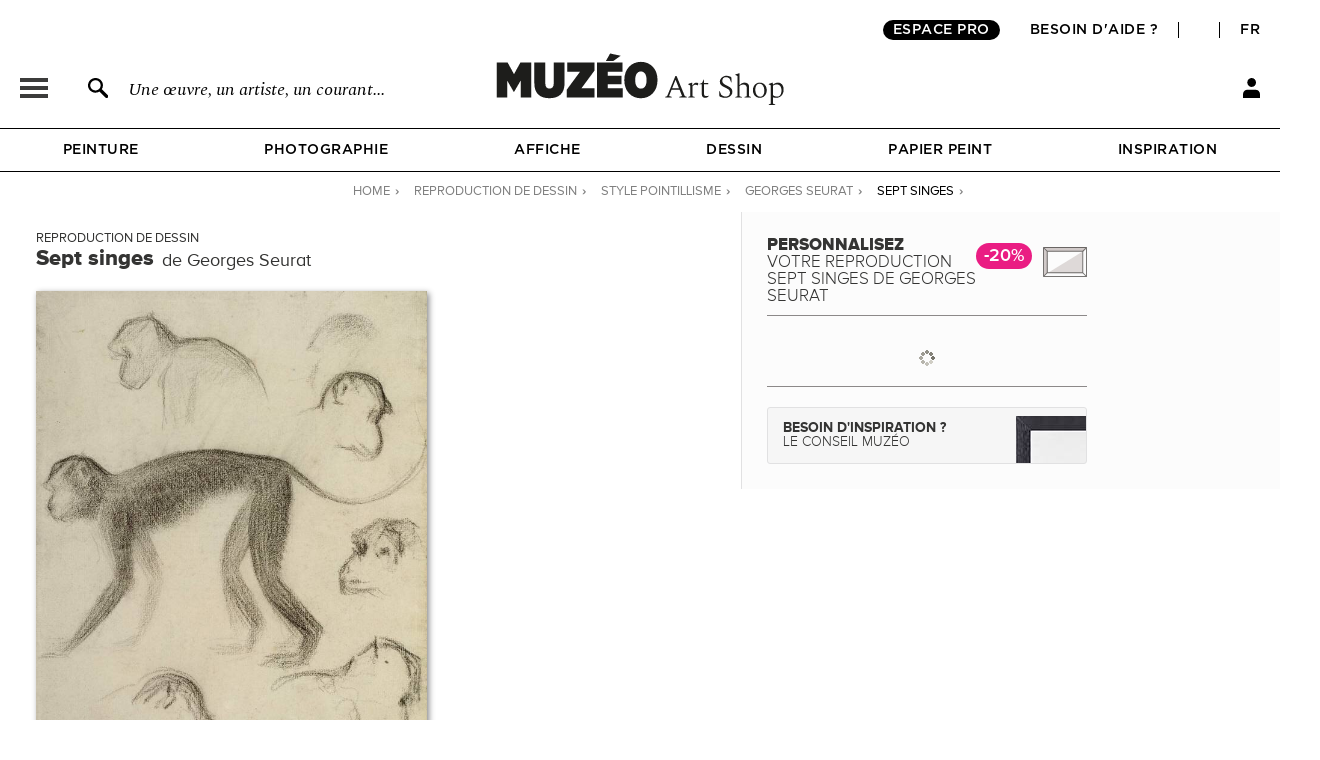

--- FILE ---
content_type: text/html; charset=utf-8
request_url: https://fr.muzeo.com/reproduction-oeuvre/sept-singes/georges-seurat
body_size: 22941
content:
<!DOCTYPE html>
<!--[if lte IE 8]>
<script type="text/javascript">
window.location.href="/navigateur_ie.php/";
</script>
<![endif]-->
<!--[if IEMobile 7]><html class="iem7"  lang="fr" dir="ltr"><![endif]-->
<!--[if lte IE 6]><html class="lt-ie9 lt-ie8 lt-ie7"  lang="fr" dir="ltr"><![endif]-->
<!--[if (IE 7)&(!IEMobile)]><html class="lt-ie9 lt-ie8"  lang="fr" dir="ltr"><![endif]-->
<!--[if IE 8]><html class="lt-ie9"  lang="fr" dir="ltr"><![endif]-->
<!--[if IE 9]><html class="ie9"  lang="fr" dir="ltr"><![endif]-->
<!--[if (gte IE 10)|(gt IEMobile 7)]><!-->
<html  lang="fr" dir="ltr">
<!--<![endif]-->
	<head profile="http://www.w3.org/1999/xhtml/vocab">
							<script>window.dataLayer = window.dataLayer || [];dataLayer.push({"new_client":"0","item_view":"25012"});dataLayer.push({"Niveau 1":"Page cadre / tableau","Niveau 2":"Moderne | Pointillisme","Niveau 3":"Dessin"});</script>
							<script>(function(w,d,s,l,i){w[l]=w[l]||[];w[l].push({'gtm.start':new Date().getTime(),event:'gtm.js'});var f=d.getElementsByTagName(s)[0],j=d.createElement(s),dl=l!='dataLayer'?'&l='+l:'';j.async=true;j.src='https://www.googletagmanager.com/gtm.js?id='+i+dl;f.parentNode.insertBefore(j,f);})(window,document,'script','dataLayer','GTM-5PRTB6');</script>
							<meta charset="utf-8" />
<link rel="shortcut icon" href="https://fr.muzeo.com/favicon.ico" type="image/vnd.microsoft.icon" />
<meta property="og:title" content="Sept singes de Georges Seurat - Reproduction dessin crayon" />
<meta property="og:description" content="Personnalisez Sept singes de Georges Seurat et décorez votre intérieur avec une reproduction de dessin haut de gamme réalisée en France." />
<meta property="og:url" content="https://fr.muzeo.com/reproduction-oeuvre/sept-singes/georges-seurat" />
<meta property="og:image" content="https://fr.muzeo.com/sites/default/files/styles/image_facebook_repro/public/oeuvres/dessin/moderne/sept_singes100536.jpg?itok=veHjnCng" />
<meta property="og:type" content="oeuvre" />
<meta property="og:site_name" content="Muzéo" />
<meta property="og:phone_number" content="01 77 68 63 53" />
<meta property="og:email" content="contact@muzeo.fr" />
<meta property="og:country-name" content="France" />
<meta property="og:postal-code" content="92120" />
<meta property="og:region" content="Ile de France" />
<meta property="og:locality" content="Montrouge" />
<meta property="og:street-address" content="31 Avenue Léon Gambetta" />
<meta name="description" content="Personnalisez Sept singes de Georges Seurat et décorez votre intérieur avec une reproduction de dessin haut de gamme réalisée en France." />
<meta name="robots" content="follow, index" />
<meta name="generator" content="Drupal 7 (http://drupal.org)" />
<link rel="canonical" href="https://fr.muzeo.com/reproduction-oeuvre/sept-singes/georges-seurat" />
		<title>Sept singes de Georges Seurat - Reproduction dessin crayon</title>
		<link rel="apple-touch-icon" sizes="120x120" href="https://fr.muzeo.com/sites/all/themes/muzeo/apple-touch-icon.png">
		<link rel="icon" type="image/png" sizes="32x32" href="https://fr.muzeo.com/sites/all/themes/muzeo/favicon-32x32.png">
		<link rel="icon" type="image/png" sizes="16x16" href="https://fr.muzeo.com/sites/all/themes/muzeo/favicon-16x16.png">
		<link rel="manifest" href="https://fr.muzeo.com/sites/all/themes/muzeo/site.webmanifest">
		<link rel="mask-icon" href="https://fr.muzeo.com/sites/all/themes/muzeo/safari-pinned-tab.svg" color="#5bbad5">
		<meta name="viewport" content="width=device-width, initial-scale=1, maximum-scale=1, minimum-scale=1, user-scalable=no"/>
		<meta http-equiv="cleartype" content="on">
    <meta name="facebook-domain-verification" content="dtqz3425724h42di5q5wk0jl0u198l" />
		<link type="text/css" rel="stylesheet" href="https://fr.muzeo.com/sites/default/files/css/css_kShW4RPmRstZ3SpIC-ZvVGNFVAi0WEMuCnI0ZkYIaFw.css" media="all" />
<link type="text/css" rel="stylesheet" href="https://fr.muzeo.com/sites/default/files/css/css_vBi6Jy7Qpci3IU8sPNb3ao-bm7-ACsHE71yJNyGKP6E.css" media="all" />
<link type="text/css" rel="stylesheet" href="https://fr.muzeo.com/sites/default/files/css/css_lCSWzUfkR24lK6A0FMTWwCTyIj5nFzMdPbisA8h3D6Q.css" media="all" />
<link type="text/css" rel="stylesheet" href="https://fr.muzeo.com/sites/default/files/css/css_1NFQndyMWoKyi3fOEEEZz7oOrMw1PZlMvNTx02Av7iw.css" media="all" />
<link type="text/css" rel="stylesheet" href="https://fr.muzeo.com/sites/default/files/css/css__qHf0zgcB_uSpqDDTManS3p4AZnLs016lIdwQ65K2WE.css" media="all" />
		<script src="https://fr.muzeo.com/sites/all/modules/contrib/jquery_update/replace/jquery/1.7/jquery.min.js?v=1.7.2"></script>
<script src="https://fr.muzeo.com/misc/jquery-extend-3.4.0.js?v=1.7.2"></script>
<script src="https://fr.muzeo.com/misc/jquery-html-prefilter-3.5.0-backport.js?v=1.7.2"></script>
<script src="https://fr.muzeo.com/misc/jquery.once.js?v=1.2"></script>
<script src="https://fr.muzeo.com/misc/drupal.js?t98206"></script>
<script src="https://fr.muzeo.com/sites/all/modules/contrib/jquery_update/replace/ui/ui/minified/jquery.ui.core.min.js?v=1.10.2"></script>
<script src="https://fr.muzeo.com/sites/all/modules/contrib/jquery_update/replace/ui/ui/minified/jquery.ui.widget.min.js?v=1.10.2"></script>
<script src="https://fr.muzeo.com/sites/all/modules/contrib/jquery_update/replace/ui/ui/minified/jquery.ui.button.min.js?v=1.10.2"></script>
<script src="https://fr.muzeo.com/sites/all/modules/contrib/jquery_update/replace/ui/ui/minified/jquery.ui.mouse.min.js?v=1.10.2"></script>
<script src="https://fr.muzeo.com/sites/all/modules/contrib/jquery_update/replace/ui/ui/minified/jquery.ui.draggable.min.js?v=1.10.2"></script>
<script src="https://fr.muzeo.com/sites/all/modules/contrib/jquery_update/replace/ui/ui/minified/jquery.ui.position.min.js?v=1.10.2"></script>
<script src="https://fr.muzeo.com/misc/ui/jquery.ui.position-1.13.0-backport.js?v=1.10.2"></script>
<script src="https://fr.muzeo.com/sites/all/modules/contrib/jquery_update/replace/ui/ui/minified/jquery.ui.resizable.min.js?v=1.10.2"></script>
<script src="https://fr.muzeo.com/sites/all/modules/contrib/jquery_update/replace/ui/ui/minified/jquery.ui.dialog.min.js?v=1.10.2"></script>
<script src="https://fr.muzeo.com/misc/ui/jquery.ui.dialog-1.13.0-backport.js?v=1.10.2"></script>
<script src="https://fr.muzeo.com/sites/all/modules/contrib/jquery_update/replace/ui/ui/minified/jquery.ui.menu.min.js?v=1.10.2"></script>
<script src="https://fr.muzeo.com/sites/all/modules/contrib/jquery_update/replace/ui/ui/minified/jquery.ui.autocomplete.min.js?v=1.10.2"></script>
<script src="https://fr.muzeo.com/sites/all/modules/contrib/jquery_update/replace/ui/external/jquery.cookie.js?v=67fb34f6a866c40d0570"></script>
<script src="https://fr.muzeo.com/sites/all/modules/contrib/jquery_update/replace/misc/jquery.form.min.js?v=2.69"></script>
<script src="https://fr.muzeo.com/misc/form-single-submit.js?v=7.103"></script>
<script src="https://fr.muzeo.com/misc/ajax.js?v=7.103"></script>
<script src="https://fr.muzeo.com/sites/all/modules/contrib/jquery_update/js/jquery_update.js?v=0.0.1"></script>
<script src="https://fr.muzeo.com/sites/all/modules/contrib/entityreference/js/entityreference.js?t98206"></script>
<script src="https://fr.muzeo.com/sites/all/modules/custom/mzo_affiche_kmg/mzo_affiche_kmg.js?t98206"></script>
<script src="https://fr.muzeo.com/sites/all/modules/custom/mzo_artists_list/mzo_artists_list.js?t98206"></script>
<script src="https://fr.muzeo.com/sites/all/modules/custom/mzo_backoffice_exe/mzo_backoffice_exe.js?t98206"></script>
<script src="https://fr.muzeo.com/sites/all/modules/custom/mzo_bridgeman/js/mzo_bridgeman.js?t98206"></script>
<script src="https://fr.muzeo.com/sites/all/modules/custom/mzo_captcha/mzo_captcha.js?t98206"></script>
<script src="https://fr.muzeo.com/sites/all/modules/custom/mzo_checkout_payment_theming/mzo_checkout_payment_theming.js?t98206"></script>
<script src="https://fr.muzeo.com/sites/all/modules/custom/mzo_configurator/js/mzo_configurator.js?t98206"></script>
<script src="https://fr.muzeo.com/sites/all/modules/custom/mzo_configurator/js/jquery.transit.min.js?t98206"></script>
<script src="https://fr.muzeo.com/sites/all/modules/custom/mzo_datalayer/mzo_datalayer.js?t98206"></script>
<script src="https://fr.muzeo.com/sites/all/modules/custom/mzo_exalead/js/mzo_exalead.js?t98206"></script>
<script src="https://fr.muzeo.com/sites/all/modules/custom/mzo_exalead/js/mzo_exalead.admin.js?t98206"></script>
<script src="https://fr.muzeo.com/sites/all/modules/custom/mzo_exalead/js/jquery.jqtransform.js?t98206"></script>
<script src="https://fr.muzeo.com/sites/all/modules/custom/mzo_faq/mzo_faq.js?t98206"></script>
<script src="https://fr.muzeo.com/sites/all/modules/custom/mzo_gift_cards/js/mzo_gift_cards.js?t98206"></script>
<script src="https://fr.muzeo.com/sites/all/modules/custom/mzo_google_analytics_4_tag_manager/mzo_google_analytics_4_tag_manager.js?t98206"></script>
<script src="https://fr.muzeo.com/sites/all/modules/custom/mzo_homepage_btob_btoc_popup/mzo_homepage_btob_btoc_popup.js?t98206"></script>
<script src="https://fr.muzeo.com/sites/all/modules/custom/mzo_inspiration/mzo_inspiration.js?t98206"></script>
<script src="https://fr.muzeo.com/sites/all/modules/custom/mzo_offline_ordering/mzo_offline_ordering.js?t98206"></script>
<script src="https://fr.muzeo.com/sites/all/modules/custom/mzo_offline_ordering_automating/mzo_offline_ordering_automating.js?t98206"></script>
<script src="https://fr.muzeo.com/sites/all/modules/custom/mzo_orders_pending_shipping_address/mzo_orders_pending_shipping_address.js?t98206"></script>
<script src="https://fr.muzeo.com/sites/all/modules/custom/mzo_order_logs/js/mzo_order_logs.js?t98206"></script>
<script src="https://fr.muzeo.com/sites/all/modules/custom/mzo_pages_html_form_parent_menu_item_autocomplete/mzo_pages_html_form_parent_menu_item_autocomplete.js?t98206"></script>
<script src="https://fr.muzeo.com/sites/all/modules/custom/mzo_promotion/mzo_promotion_cadres/mzo_promotion_cadres.js?t98206"></script>
<script src="https://fr.muzeo.com/sites/all/modules/custom/mzo_promotion/mzo_promotion_categories/mzo_promotion_categories.js?t98206"></script>
<script src="https://fr.muzeo.com/sites/all/modules/custom/mzo_promotion/mzo_promotion_supports/mzo_promotion_supports.js?t98206"></script>
<script src="https://fr.muzeo.com/sites/all/modules/custom/mzo_toolbox/js/mzo_toolbox.js?t98206"></script>
<script src="https://fr.muzeo.com/sites/all/modules/custom/mzo_ups/js/mzo_ups.js?t98206"></script>
<script src="https://fr.muzeo.com/sites/default/files/languages/fr_IlTfrcAvSM_wC3nzm6_flrftVYSkx6oDaok7-bm0AeQ.js?t98206"></script>
<script src="https://fr.muzeo.com/sites/all/libraries/colorbox/jquery.colorbox-min.js?t98206"></script>
<script src="https://fr.muzeo.com/sites/all/modules/contrib/colorbox/js/colorbox.js?t98206"></script>
<script src="https://fr.muzeo.com/sites/all/modules/contrib/colorbox/styles/default/colorbox_style.js?t98206"></script>
<script src="https://fr.muzeo.com/sites/all/modules/contrib/colorbox/js/colorbox_load.js?t98206"></script>
<script src="https://fr.muzeo.com/sites/all/modules/contrib/colorbox/js/colorbox_inline.js?t98206"></script>
<script src="https://fr.muzeo.com/misc/progress.js?v=7.103"></script>
<script src="https://fr.muzeo.com/sites/all/modules/custom/mzo_collection/js/popover.js?t98206"></script>
<script src="https://fr.muzeo.com/sites/all/modules/custom/mzo_configurator/js/epic-image-zoom.min.js?t98206"></script>
<script src="https://fr.muzeo.com/misc/jquery.form.js?t98206"></script>
<script src="https://fr.muzeo.com/sites/all/modules/custom/mzo_configurator/js/mzo_configurator_options.js?t98206"></script>
<script src="https://js.stripe.com/v3"></script>
<script src="https://fr.muzeo.com/sites/all/themes/muzeo/js/noty/js/noty/jquery.noty.js?t98206"></script>
<script src="https://fr.muzeo.com/sites/all/themes/muzeo/js/noty/js/noty/themes/default.js?t98206"></script>
<script src="https://fr.muzeo.com/sites/all/themes/muzeo/js/noty/js/noty/layouts/top.js?t98206"></script>
<script src="https://fr.muzeo.com/sites/all/themes/muzeo/js/noty/js/noty/layouts/center.js?t98206"></script>
<script src="https://fr.muzeo.com/sites/all/themes/muzeo/js/script_muzeo.js?t98206"></script>
<script src="https://fr.muzeo.com/sites/all/themes/muzeo/js/script_ajax.js?t98206"></script>
<script src="https://fr.muzeo.com/sites/all/themes/muzeo/js/script_inspiration.js?t98206"></script>
<script src="https://fr.muzeo.com/sites/all/themes/muzeo/js/script_muzeo/jquery.backgroundSize.js?t98206"></script>
<script src="https://fr.muzeo.com/sites/all/themes/muzeo/js/script_muzeo/kkcountdown.js?t98206"></script>
<script src="https://fr.muzeo.com/sites/all/themes/muzeo/js/script_muzeo/jquery.jcarousel.min.js?t98206"></script>
<script src="https://fr.muzeo.com/sites/all/themes/muzeo/js/script_muzeo/jquery.touchwipe.min.js?t98206"></script>
<script src="https://fr.muzeo.com/sites/all/themes/muzeo/js/script_muzeo/jquery.cookie.js?t98206"></script>
<script src="https://fr.muzeo.com/sites/all/themes/muzeo/js/script_muzeo/jquery.animate-colors.js?t98206"></script>
<script src="https://fr.muzeo.com/sites/all/themes/muzeo/js/script_muzeo/jquery.scrollorama.min.js?t98206"></script>
<script src="https://fr.muzeo.com/sites/all/themes/muzeo/js/script_muzeo/jquery.zoom.min.js?t98206"></script>
<script src="https://fr.muzeo.com/sites/all/themes/muzeo/js/script_muzeo/jquery.easing.1.3.js?t98206"></script>
<script src="https://fr.muzeo.com/sites/all/themes/muzeo/js/script_muzeo/jquery.jBreadCrumb.1.1.js?t98206"></script>
<script src="https://fr.muzeo.com/sites/all/themes/muzeo/js/script_muzeo/jquery.bgpos.js?t98206"></script>
<script src="https://fr.muzeo.com/sites/all/themes/muzeo/js/script_muzeo/jquery.placeholder.min.js?t98206"></script>
<script src="https://fr.muzeo.com/sites/all/themes/muzeo/js/script_muzeo/jquery.lazy.min.js?t98206"></script>
<script src="https://fr.muzeo.com/sites/all/themes/muzeo/responsive/mzo_mobile.js?t98206"></script>
<script>jQuery.extend(Drupal.settings, {"basePath":"\/","pathPrefix":"","setHasJsCookie":0,"ajaxPageState":{"theme":"muzeo","theme_token":"fcEIH5btYUUoeELoJotc98qgS5714rLo6mbVhzov-bg","jquery_version":"1.7","js":{"sites\/all\/modules\/contrib\/jquery_update\/replace\/jquery\/1.7\/jquery.min.js":1,"misc\/jquery-extend-3.4.0.js":1,"misc\/jquery-html-prefilter-3.5.0-backport.js":1,"misc\/jquery.once.js":1,"misc\/drupal.js":1,"sites\/all\/modules\/contrib\/jquery_update\/replace\/ui\/ui\/minified\/jquery.ui.core.min.js":1,"sites\/all\/modules\/contrib\/jquery_update\/replace\/ui\/ui\/minified\/jquery.ui.widget.min.js":1,"sites\/all\/modules\/contrib\/jquery_update\/replace\/ui\/ui\/minified\/jquery.ui.button.min.js":1,"sites\/all\/modules\/contrib\/jquery_update\/replace\/ui\/ui\/minified\/jquery.ui.mouse.min.js":1,"sites\/all\/modules\/contrib\/jquery_update\/replace\/ui\/ui\/minified\/jquery.ui.draggable.min.js":1,"sites\/all\/modules\/contrib\/jquery_update\/replace\/ui\/ui\/minified\/jquery.ui.position.min.js":1,"misc\/ui\/jquery.ui.position-1.13.0-backport.js":1,"sites\/all\/modules\/contrib\/jquery_update\/replace\/ui\/ui\/minified\/jquery.ui.resizable.min.js":1,"sites\/all\/modules\/contrib\/jquery_update\/replace\/ui\/ui\/minified\/jquery.ui.dialog.min.js":1,"misc\/ui\/jquery.ui.dialog-1.13.0-backport.js":1,"sites\/all\/modules\/contrib\/jquery_update\/replace\/ui\/ui\/minified\/jquery.ui.menu.min.js":1,"sites\/all\/modules\/contrib\/jquery_update\/replace\/ui\/ui\/minified\/jquery.ui.autocomplete.min.js":1,"sites\/all\/modules\/contrib\/jquery_update\/replace\/ui\/external\/jquery.cookie.js":1,"sites\/all\/modules\/contrib\/jquery_update\/replace\/misc\/jquery.form.min.js":1,"misc\/form-single-submit.js":1,"misc\/ajax.js":1,"sites\/all\/modules\/contrib\/jquery_update\/js\/jquery_update.js":1,"sites\/all\/modules\/contrib\/entityreference\/js\/entityreference.js":1,"sites\/all\/modules\/custom\/mzo_affiche_kmg\/mzo_affiche_kmg.js":1,"sites\/all\/modules\/custom\/mzo_artists_list\/mzo_artists_list.js":1,"sites\/all\/modules\/custom\/mzo_backoffice_exe\/mzo_backoffice_exe.js":1,"sites\/all\/modules\/custom\/mzo_bridgeman\/js\/mzo_bridgeman.js":1,"sites\/all\/modules\/custom\/mzo_captcha\/mzo_captcha.js":1,"sites\/all\/modules\/custom\/mzo_checkout_payment_theming\/mzo_checkout_payment_theming.js":1,"sites\/all\/modules\/custom\/mzo_configurator\/js\/mzo_configurator.js":1,"sites\/all\/modules\/custom\/mzo_configurator\/js\/jquery.transit.min.js":1,"sites\/all\/modules\/custom\/mzo_datalayer\/mzo_datalayer.js":1,"sites\/all\/modules\/custom\/mzo_exalead\/js\/mzo_exalead.js":1,"sites\/all\/modules\/custom\/mzo_exalead\/js\/mzo_exalead.admin.js":1,"sites\/all\/modules\/custom\/mzo_exalead\/js\/jquery.jqtransform.js":1,"sites\/all\/modules\/custom\/mzo_faq\/mzo_faq.js":1,"sites\/all\/modules\/custom\/mzo_gift_cards\/js\/mzo_gift_cards.js":1,"sites\/all\/modules\/custom\/mzo_google_analytics_4_tag_manager\/mzo_google_analytics_4_tag_manager.js":1,"sites\/all\/modules\/custom\/mzo_homepage_btob_btoc_popup\/mzo_homepage_btob_btoc_popup.js":1,"sites\/all\/modules\/custom\/mzo_inspiration\/mzo_inspiration.js":1,"sites\/all\/modules\/custom\/mzo_offline_ordering\/mzo_offline_ordering.js":1,"sites\/all\/modules\/custom\/mzo_offline_ordering_automating\/mzo_offline_ordering_automating.js":1,"sites\/all\/modules\/custom\/mzo_orders_pending_shipping_address\/mzo_orders_pending_shipping_address.js":1,"sites\/all\/modules\/custom\/mzo_order_logs\/js\/mzo_order_logs.js":1,"sites\/all\/modules\/custom\/mzo_pages_html_form_parent_menu_item_autocomplete\/mzo_pages_html_form_parent_menu_item_autocomplete.js":1,"sites\/all\/modules\/custom\/mzo_promotion\/mzo_promotion_cadres\/mzo_promotion_cadres.js":1,"sites\/all\/modules\/custom\/mzo_promotion\/mzo_promotion_categories\/mzo_promotion_categories.js":1,"sites\/all\/modules\/custom\/mzo_promotion\/mzo_promotion_supports\/mzo_promotion_supports.js":1,"sites\/all\/modules\/custom\/mzo_toolbox\/js\/mzo_toolbox.js":1,"sites\/all\/modules\/custom\/mzo_ups\/js\/mzo_ups.js":1,"public:\/\/languages\/fr_IlTfrcAvSM_wC3nzm6_flrftVYSkx6oDaok7-bm0AeQ.js":1,"sites\/all\/libraries\/colorbox\/jquery.colorbox-min.js":1,"sites\/all\/modules\/contrib\/colorbox\/js\/colorbox.js":1,"sites\/all\/modules\/contrib\/colorbox\/styles\/default\/colorbox_style.js":1,"sites\/all\/modules\/contrib\/colorbox\/js\/colorbox_load.js":1,"sites\/all\/modules\/contrib\/colorbox\/js\/colorbox_inline.js":1,"misc\/progress.js":1,"sites\/all\/modules\/custom\/mzo_collection\/js\/popover.js":1,"sites\/all\/modules\/custom\/mzo_configurator\/js\/epic-image-zoom.min.js":1,"misc\/jquery.form.js":1,"sites\/all\/modules\/custom\/mzo_configurator\/js\/mzo_configurator_options.js":1,"https:\/\/js.stripe.com\/v3":1,"sites\/all\/themes\/muzeo\/js\/noty\/js\/noty\/jquery.noty.js":1,"sites\/all\/themes\/muzeo\/js\/noty\/js\/noty\/themes\/default.js":1,"sites\/all\/themes\/muzeo\/js\/noty\/js\/noty\/layouts\/top.js":1,"sites\/all\/themes\/muzeo\/js\/noty\/js\/noty\/layouts\/center.js":1,"sites\/all\/themes\/muzeo\/js\/script_muzeo.js":1,"sites\/all\/themes\/muzeo\/js\/script_ajax.js":1,"sites\/all\/themes\/muzeo\/js\/script_inspiration.js":1,"sites\/all\/themes\/muzeo\/js\/script_muzeo\/jquery.backgroundSize.js":1,"sites\/all\/themes\/muzeo\/js\/script_muzeo\/kkcountdown.js":1,"sites\/all\/themes\/muzeo\/js\/script_muzeo\/jquery.jcarousel.min.js":1,"sites\/all\/themes\/muzeo\/js\/script_muzeo\/jquery.touchwipe.min.js":1,"sites\/all\/themes\/muzeo\/js\/script_muzeo\/jquery.cookie.js":1,"sites\/all\/themes\/muzeo\/js\/script_muzeo\/jquery.animate-colors.js":1,"sites\/all\/themes\/muzeo\/js\/script_muzeo\/jquery.scrollorama.min.js":1,"sites\/all\/themes\/muzeo\/js\/script_muzeo\/jquery.zoom.min.js":1,"sites\/all\/themes\/muzeo\/js\/script_muzeo\/jquery.easing.1.3.js":1,"sites\/all\/themes\/muzeo\/js\/script_muzeo\/jquery.jBreadCrumb.1.1.js":1,"sites\/all\/themes\/muzeo\/js\/script_muzeo\/jquery.bgpos.js":1,"sites\/all\/themes\/muzeo\/js\/script_muzeo\/jquery.placeholder.min.js":1,"sites\/all\/themes\/muzeo\/js\/script_muzeo\/jquery.lazy.min.js":1,"sites\/all\/themes\/muzeo\/responsive\/mzo_mobile.js":1},"css":{"modules\/system\/system.base.css":1,"modules\/system\/system.menus.css":1,"modules\/system\/system.messages.css":1,"modules\/system\/system.theme.css":1,"misc\/ui\/jquery.ui.core.css":1,"misc\/ui\/jquery.ui.theme.css":1,"misc\/ui\/jquery.ui.button.css":1,"misc\/ui\/jquery.ui.resizable.css":1,"misc\/ui\/jquery.ui.dialog.css":1,"misc\/ui\/jquery.ui.menu.css":1,"misc\/ui\/jquery.ui.autocomplete.css":1,"modules\/field\/theme\/field.css":1,"sites\/all\/modules\/contrib\/field_hidden\/field_hidden.css":1,"sites\/all\/modules\/custom\/mzo_affiche_kmg\/mzo_affiche_kmg.css":1,"sites\/all\/modules\/custom\/mzo_artists_list\/mzo_artists_list.css":1,"sites\/all\/modules\/custom\/mzo_backoffice_exe\/mzo_backoffice_exe.css":1,"sites\/all\/modules\/custom\/mzo_captcha\/mzo_captcha.css":1,"sites\/all\/modules\/custom\/mzo_checkout_payment_theming\/mzo_checkout_payment_theming.css":1,"sites\/all\/modules\/custom\/mzo_collection\/css\/mzo_collection.css":1,"sites\/all\/modules\/custom\/mzo_configurator\/css\/mzo_configurator_options.css":1,"sites\/all\/modules\/custom\/mzo_exalead\/css\/mzo_exalead.css":1,"sites\/all\/modules\/custom\/mzo_exalead\/css\/jqtransform.css":1,"sites\/all\/modules\/custom\/mzo_faq\/mzo_faq.css":1,"sites\/all\/modules\/custom\/mzo_gift_cards\/css\/mzo_gift_cards.css":1,"sites\/all\/modules\/custom\/mzo_google_analytics_4_tag_manager\/mzo_google_analytics_4_tag_manager.css":1,"sites\/all\/modules\/custom\/mzo_homepage_btob_btoc_popup\/mzo_homepage_btob_btoc_popup_webfonts.css":1,"sites\/all\/modules\/custom\/mzo_homepage_btob_btoc_popup\/mzo_homepage_btob_btoc_popup.css":1,"sites\/all\/modules\/custom\/mzo_homepage_btob_btoc_popup\/mzo_homepage_btob_btoc_popup_992.css":1,"sites\/all\/modules\/custom\/mzo_homepage_btob_btoc_popup\/mzo_homepage_btob_btoc_popup_1400.css":1,"sites\/all\/modules\/custom\/mzo_inspiration\/mzo_inspiration.css":1,"sites\/all\/modules\/custom\/mzo_orders_pending_shipping_address\/mzo_orders_pending_shipping_address.css":1,"sites\/all\/modules\/custom\/mzo_order_logs\/css\/mzo_order_logs.css":1,"modules\/node\/node.css":1,"modules\/user\/user.css":1,"sites\/all\/modules\/contrib\/views\/css\/views.css":1,"sites\/all\/modules\/contrib\/colorbox\/styles\/default\/colorbox_style.css":1,"sites\/all\/modules\/contrib\/ctools\/css\/ctools.css":1,"sites\/all\/modules\/contrib\/panels\/css\/panels.css":1,"sites\/all\/modules\/contrib\/tagclouds\/tagclouds.css":1,"sites\/all\/modules\/contrib\/panels\/plugins\/layouts\/twocol_stacked\/twocol_stacked.css":1,"sites\/all\/modules\/custom\/mzo_collection\/css\/popover.css":1,"public:\/\/ctools\/css\/ad57ff1546b4e3e493a0d16eb09e3ad9.css":1,"sites\/all\/themes\/muzeo\/templates\/panels\/plugins\/layouts\/muzeo_site_template\/muzeo_site_template.css":1,"sites\/all\/themes\/muzeo\/system.menus.css":1,"sites\/all\/themes\/muzeo\/css\/normalize.css":1,"sites\/all\/themes\/muzeo\/css\/wireframes.css":1,"sites\/all\/themes\/muzeo\/css\/layouts\/responsive-sidebars.css":1,"sites\/all\/themes\/muzeo\/css\/page-backgrounds.css":1,"sites\/all\/themes\/muzeo\/css\/tabs.css":1,"sites\/all\/themes\/muzeo\/css\/pages.css":1,"sites\/all\/themes\/muzeo\/css\/blocks.css":1,"sites\/all\/themes\/muzeo\/css\/navigation.css":1,"sites\/all\/themes\/muzeo\/css\/views-styles.css":1,"sites\/all\/themes\/muzeo\/css\/nodes.css":1,"sites\/all\/themes\/muzeo\/css\/comments.css":1,"sites\/all\/themes\/muzeo\/css\/forms.css":1,"sites\/all\/themes\/muzeo\/css\/fields.css":1,"sites\/all\/themes\/muzeo\/css\/print.css":1,"sites\/all\/themes\/muzeo\/css\/styles.css":1,"sites\/all\/themes\/muzeo\/css\/tabs_product.css":1,"sites\/all\/themes\/muzeo\/js\/uniforms\/css\/uniform.default.css":1,"sites\/all\/themes\/muzeo\/css\/kit_webfont.css":1,"sites\/all\/themes\/muzeo\/responsive\/mzo_mobile.css":1,"sites\/all\/themes\/muzeo\/css\/wysiwyg.css":1}},"colorbox":{"opacity":"0.85","current":"{current} sur {total}","previous":"\u00ab Pr\u00e9c.","next":"Suivant \u00bb","close":"Fermer","maxWidth":"98%","maxHeight":"98%","fixed":true,"mobiledetect":true,"mobiledevicewidth":"480px","file_public_path":"\/sites\/default\/files","specificPagesDefaultValue":"admin*\nimagebrowser*\nimg_assist*\nimce*\nnode\/add\/*\nnode\/*\/edit\nprint\/*\nprintpdf\/*\nsystem\/ajax\nsystem\/ajax\/*"},"jcarousel":{"ajaxPath":"\/jcarousel\/ajax\/views"},"better_exposed_filters":{"views":{"mzo_homepage_blocks":{"displays":{"panel_pane_1":{"filters":[]}}}}},"node":{"public_dir_path":"https:\/\/fr.muzeo.com\/sites\/default\/files","image_basse_def":"https:\/\/fr.muzeo.com\/sites\/default\/files\/styles\/image_basse_def\/public\/oeuvres\/dessin\/moderne\/sept_singes100536.jpg?itok=cxZWHAQA","image_moyenne_def":"https:\/\/fr.muzeo.com\/sites\/default\/files\/styles\/image_moyenne_def\/public\/oeuvres\/dessin\/moderne\/sept_singes100536.jpg?itok=oSD10AYj","image_thumbnail":"https:\/\/fr.muzeo.com\/sites\/default\/files\/styles\/image_thumb_def\/public\/oeuvres\/dessin\/moderne\/sept_singes100536.jpg?itok=793i7lEF","title":"Sept singes","artiste":"Georges Seurat","get_support":0,"get_format":0,"get_cadre":0,"get_option":0},"page":{"data_type":"oeuvre","data_id":"25012","more_id":"478928","param_id":0,"tag_effiliation":true,"showroom_closed_dates":0,"showroom_opened_we":0,"standard_telephone_fr":"01 84 80 55 35","standard_telephone_en":"+33 (0)1 84 80 55 35","email_client_fr":"service-client@muzeo.fr","email_client_en":"customer@muzeo.com","showroom_time_list_afternoon":0,"showroom_time_list_friday_afternoon":0},"urlIsAjaxTrusted":{"\/reproduction-oeuvre\/sept-singes\/georges-seurat":true},"rmb_lang":"fr","pxformat":"ttc"});</script>
					<meta name="p:domain_verify" content="84ff3fbd7083038ef2cf27b7bd0c1181"/>
			<link rel="alternate" href="https://en.muzeo.com/art-print/sept-singes/georges-seurat" hreflang="en" /><link rel="alternate" href="https://fr.muzeo.com/reproduction-oeuvre/sept-singes/georges-seurat" hreflang="fr" />			<!--IE-->
							<!--[if lt IE 9]>
				<script src="/sites/all/themes/zen/js/html5-respond.js"></script>
				<![endif]-->
						<!--[if IE 9]>
			<style type="text/css">
				.section-cart table.views-table.cols-6{border-collapse: collapse; zoom:1; clear: both; margin-bottom: 10px; position: relative;}
				input.form-radio{background-image: none; background-repeat: no-repeat; background-position: none;}
				input.form-radio:checked{background-image: none; background-repeat: no-repeat; background-position: none;}
				input.form-radio{background-image: none;}
				input.form-radio:checked{background-image: none;}
			</style>
			<![endif]-->
			</head>
	<body data-origine="" data-inscription-newsletter="" data-uid="0" data-order-id="0" data-order-shipping-country="" class="html not-front not-logged-in no-sidebars page-node page-node- page-node-25012 node-type-oeuvre   i18n-fr section-reproduction-oeuvre page-panels" >
										<noscript><iframe src="https://www.googletagmanager.com/ns.html?id=GTM-5PRTB6" height="0" width="0" style="display:none;visibility:hidden"></iframe></noscript>
											<div id="container">
    <div id="scripts">
        <div class="ctn_panes_scripts">
            <div class="cnt_panes_mzo_popin_login">
<div class="panel-pane pane-mzo-popin-login" >
            <div class="pane-content">
    <div id="popin_login_container" style="display: none;"></div>  </div>
    </div>
</div>
<div class="cnt_panes_mzo_popin_news">
<div class="panel-pane pane-mzo-popin-news" >
            <div class="pane-content">
    <div id="popin_news" style="display: none;"><div id="popin_news_container"><div id="popin_news_container_left"><div id="popin_news_container_left_header"><p id="popin_news_container_left_header_title">Inscrivez-vous à notre<br />newsletter et bénéficiez<br />de 5% sur votre première<br />commande <span>Muzéo</span></p></div><div id="popin_news_container_left_content"><p id="popin_news_container_left_content_first">Recevez nos offres exclusives,<br />des contenus artistiques inspirant et passionnants,<br />et quelques surprises.</p><div><input title="Votre E-mail" placeholder="Votre E-mail" onfocus="if(this.placeholder == 'Votre E-mail') { this.placeholder = ''; }" onblur="if(this.placeholder == '') { this.placeholder = 'Votre E-mail'; }" autocomplete="off" type="text" class="popin_news_mail" name="popin_news_mail" size="45" maxlength="128" /><div class="popin_news_submit_email">VALIDER</div></div><p id="popin_news_container_left_content_second">Nous ne partageons pas votre adresse e-mail<br />et vous pouvez vous désabonner à tout moment.</p></div><div id="popin_news_container_left_footer"><p>A droite : Work or leisure - Iryna Kuznetsova (Iridi)</p></div></div><div id="popin_news_container_right"></div></div></div>  </div>
    </div>
</div>
<div class="cnt_panes_pane_navigation">
<div class="panel-pane pane-pane-navigation" >
            <div class="pane-content">
    <div id="navigation" class="menu withprimary withsecondary ">
      <div id="primary" class="clear-block">
      <div id="title_main_menu" class="menu_title">
	Menu	<span id="close_main_menu">&nbsp;</span>
</div>
<div id="content_main_menu">
			<div class="menu_title">Cadre / Tableau</div>
									<span data="24667" id="menu_link_photographie" class="menu_link menu_link_niv1">Photographie</span><br />
												<span data="24668" id="menu_link_peinture" class="menu_link menu_link_niv1">Peinture</span><br />
												<span data="24669" id="menu_link_affiche" class="menu_link menu_link_niv1">Affiche</span><br />
												<a href="https://fr.muzeo.com/categorie/dessin" id="menu_link_dessin" class="menu_link menu_link_niv1">Dessin</a><br />
												<span data="24671" id="menu_link_artistes" class="menu_link menu_link_niv1">Artistes</span><br />
								<div class="menu_title">Papier Peint</div>
									<a href="https://fr.muzeo.com/papier-peint-tableau-panoramique" id="menu_link_tous-nos-papier-peints" class="menu_link menu_link_niv1">Tous nos Papier peints</a><br />
								<div class="menu_title">Abat-Jour</div>
									<a href="https://fr.muzeo.com/abat-jour-tableau" id="menu_link_tous-nos-abat-jours" class="menu_link menu_link_niv1">Tous nos Abat-Jours</a><br />
								<div class="menu_title">Conseils</div>
									<a href="https://fr.muzeo.com/inspiration" id="menu_link_inspiration" class="menu_link menu_link_niv1">Inspiration</a><br />
												<a href="https://fr.muzeo.com/conseil/idees-deco" id="menu_link_styles-decos" class="menu_link menu_link_niv1">Styles décos</a><br />
												<a href="https://fr.muzeo.com/conseil/pro" id="menu_link_espaces-pros" class="menu_link menu_link_niv1">Espaces pros</a><br />
												<a href="https://fr.muzeo.com/conseil/idees-cadeaux" id="menu_link_idees-cadeaux" class="menu_link menu_link_niv1">Idées cadeaux</a><br />
								<div class="menu_title">Services</div>
									<a href="https://fr.muzeo.com/carte-cadeau" id="menu_link_carte-cadeau" class="menu_link menu_link_niv1">Carte cadeau</a><br />
												<a href="https://fr.muzeo.com/collections/collections" id="menu_link_collections" class="menu_link menu_link_niv1">Collections</a><br />
												<a href="https://fr.muzeo.com/muzeo-pro" id="menu_link_pour-les-professionnels" class="menu_link menu_link_niv1">Pour les professionnels</a><br />
						</div>
    </div>
    </div>
  </div>
    </div>
</div>
<div class="cnt_panes_simple_form">
<div class="panel-pane pane-simple-form" >
            <div class="pane-content">
    <form action ="/" action="/reproduction-oeuvre/sept-singes/georges-seurat" method="post" id="ctools-mzo-simple-form" accept-charset="UTF-8"><div><div class="form-item form-type-textfield form-item-query">
 <input class="custom_search form-text" placeholder="Cherchez des artistes, oeuvres, styles ou sujets..." onfocus="if(this.placeholder == &#039;Cherchez des artistes, oeuvres, styles ou sujets...&#039;) { this.placeholder = &#039;&#039;; }" onblur="if(this.placeholder == &#039;&#039;) { this.placeholder = &#039;Cherchez des artistes, oeuvres, styles ou sujets...&#039;; }" autocomplete="off" title="Cherchez des artistes, oeuvres, styles ou sujets..." type="text" id="edit-query" name="query" value="" size="60" maxlength="128" />
</div>
<input type="submit" id="edit-search" name="op" value="Soumettre" class="form-submit" /><div class="result_suggest_container"></div><span class="close_search_bar"></span><input type="hidden" name="form_id" value="ctools_mzo_simple_form" />
</div></form>  </div>
    </div>
</div>
        </div>
    </div>
    <div id="header_content">
    <div id="banner_promo"></div>    <div id="header_first"><div class="first-header-mobile">
	<header class="first-header container-fluid" style="display: block;">
		<div class="row">
			<div class="column">
				<a target="_blank" id="first-header-pro" href="https://pro.muzeo.com/fr">Espace pro				</a>
				<a id="first-header-help" href="https://fr.muzeo.com/faq">Besoin d'aide ?				</a>
				<a id="first-header-currency" href="#"><div id='currency_switcher_container'><div id='currency_switcher_bouton'><strong></strong></div><div class='currency_switcher_hover'><div class='currency_switcher_hover_cell'><div class='dropdown_title'>Changer de devise</div><form class="form_currency" name="form_currency" method="post" accept-charset="UTF-8"><select title="Choose currency" class="currency_selector" name="currency" class="form-select" onchange="form_currency.submit(currency)"><option redirect="none" value="EUR">&euro; EUROS</option><option redirect="none" value="GBP">&pound; GBP</option></select><input type="submit" style="display:none;"></form></div></div></div></a>
				<a id="first-header-language" style="padding-right: 0; border: none;" href="#"><div id='language_switcher_container'><div id='language_switcher_bouton'><strong>fr</strong></div><div class='language_switcher_hover'><div class='language_switcher_hover_cell'><div class='dropdown_title'>Changer de langue</div><form class="form_language" name="form_language" method="post" accept-charset="UTF-8"><select title="Choix de la langue d'installation" class="language_selector" name="language" class="form-select"><option url="https://en.muzeo.com/art-print/sept-singes/georges-seurat" value="en">English</option><option url="https://fr.muzeo.com/reproduction-oeuvre/sept-singes/georges-seurat" value="fr" selected="selected">Français</option></select><input type="submit" style="display:none;"></form></div></div></div></a>
			</div>
		</div>
	</header>
</div>
</div>    <div id="header_second"><header class="second-header container-fluid">
	<div class="row">
		<div class="col column nav-column d-flex justify-content-start align-items-start">
			<a href="#" id="header_left_menu">
				<img src="/sites/all/themes/muzeo/images/header/icon_menu.svg" height="20px">
			</a>
			<a href="#" id="header_left_search">
				<img src="/sites/all/themes/muzeo/images/header_2/icon_search.svg" height="20px">
				<p class="spectral-body-4">Une œuvre, un artiste, un courant...</p>
			</a>
		</div>
		<div class="col column header-logo-column">
			<a class="header-logo" href="https://fr.muzeo.com/">				<img src="/sites/all/themes/muzeo/images/header_2/logo_fr.svg" height="58px" class="header-logo-desktop" />
				<img src="/sites/all/themes/muzeo/images/header_2/logo_small.svg" height="27px" class="header-logo-mobile" />
			</a>
		</div>
		<div class="col column icon-column d-flex justify-content-end align-items-end">
			<div id='header_right_cart_container' class='header_cells'>
				<a href='/cart' id='header_right_cart'>
					<span class='header_right_cart_icon cart_empty lazy' data-src='/sites/all/themes/muzeo/images/header/icon_cart_empty_2.svg'></span>
					<span class='header_right_cart_icon cart_full lazy' data-src='/sites/all/themes/muzeo/images/header/icon_cart_full_2.svg'></span>
					<span id='header_right_cart_quant' class='cart-load-data'></span>
				</a>
			</div>
			<div id='header_right_user_container' class='header_cells'>
				<a href='#' id='header_right_user' class='user_menu_loading'>
					<span id='header_right_user_icon'></span>
					<span id='header_right_user_title'>
						<span class='ajax-load'></span>
					</span>
				</a>
			</div>
		</div>
	</div>
</header>
</div>    <div id="header_menu"><nav class="menu-header nav-scroller container-fluid">
	<div class="flex-wrap">
		<ul id="sub-menu-shop" class="nav">
			<li class="nav-item"><a href="https://fr.muzeo.com/categorie/peinture" class="nav-link link-dark">Peinture</a></li><li class="nav-item"><a href="https://fr.muzeo.com/categorie/photo" class="nav-link link-dark">Photographie</a></li><li class="nav-item"><a href="https://fr.muzeo.com/categorie/affiche" class="nav-link link-dark">Affiche</a></li><li class="nav-item"><a href="https://fr.muzeo.com/categorie/dessin" class="nav-link link-dark">Dessin</a></li><li class="nav-item"><a href="https://fr.muzeo.com/papier-peint-tableau-panoramique" class="nav-link link-dark">Papier peint</a></li><li class="nav-item"><a href="https://fr.muzeo.com/inspiration" class="nav-link link-dark">Inspiration</a></li>								</ul>
	</div>
</nav>
</div>    </div>
    <div id="main_content">
        <div class="ctn_panes_main_content" itemscope itemtype="http://schema.org/Product"><nav class="breadcrumb" role="navigation"><ol><li><a href="/">Home</a><b>›</b> </li><li><a href="/categorie/dessin">Reproduction de dessin</a><b>›</b> </li><li><a href="/reproduction-dessins/style-pointillisme">Style Pointillisme</a><b>›</b> </li><li><a href="/artiste/georges-seurat">Georges Seurat</a><b>›</b> </li><li>Sept singes<b>›</b> </li></ol></nav><div class="cnt_panes_mzo_pane_messages">
<div class="panel-pane pane-mzo-pane-messages" >
            <div class="pane-content">
       </div>
    </div>
</div>
<div class="cnt_panes_page_content">
<div class="panel-pane pane-page-content" >
            <div class="pane-content">
    

<div class="panel-2col-stacked clearfix panel-display" >
  
  <div class="center-wrapper">
    <div class="panel-col-first panel-panel">
      <div class="inside"><div class="cnt_panes_node_content">
<div class="panel-pane pane-node-content" >
            <div class="pane-content">
    <div id="node-25012" class="node node-oeuvre view-mode-full clearfix">
    <div class="title-wrapper">
		<h1  class="node__title node-title">
			<span class="commande_oeuvre">
				Reproduction de dessin			</span>&nbsp;
			<span class="title_oeuvre" itemprop="name">Sept singes</span><span class="artist_oeuvre"> de Georges Seurat</span>		</h1>
		<input type="hidden" id="node_oeuvre" value="25012">
  </div>
  	<div class="content">
		<div id="content-left">
			<div id="img-need-zoom" tpopin="Agrandissement" hpopin="#img_popin" class="big_img_div colorbox_popin_repro ">
									<img itemprop="image" src="https://fr.muzeo.com/sites/default/files/styles/image_basse_def/public/oeuvres/dessin/moderne/sept_singes100536.jpg?itok=cxZWHAQA" />
				  <div class="img-tl"></div><div class="img-t"></div><div class="img-tr"></div>
				  <div class="img-l"></div><div class="img-r"></div>
				  <div class="img-bl"></div><div class="img-b"></div><div class="img-br"></div>
				 			</div>
			<div class="img-no-display" style="display:none;">
									<div class="field field-name-field-image-moyenne-definition field-type-image field-label-hidden"><div class="field-items"><div class="field-item even"><img src="https://fr.muzeo.com/sites/default/files/styles/image_moyenne_def/public/oeuvres/dessin/moderne/sept_singes100536.jpg?itok=oSD10AYj" width="920" height="1177" /></div></div></div>													<img id='img_deja_consulte' src='https://fr.muzeo.com/sites/default/files/styles/img_deja_consulte/public/oeuvres/dessin/moderne/sept_singes100536.jpg?itok=yqXipxGj' style='width:80px; height:80px; position:relative; display:block; float:none;' />							</div>
			<div id="mes_page" tpopin="En situation" hpopin="#mes_popin" class="colorbox_popin_repro">&nbsp;</div>
			<div class="wrapper-bottom">
				<div id="image_switch_buttons">
					<div id="boutons_oeuvre_thumbs_img" class="boutons_oeuvre_thumbs active">
						<div id="img_thumb" class="bouton_oeuvre_thumbs">&nbsp;</div>
						<div id="img_thumb_label" class="thumb_label">L'oeuvre</div>
					</div>
					<div id="boutons_oeuvre_thumbs_mes" class="boutons_oeuvre_thumbs">
						<div id="mes_thumb" class="bouton_oeuvre_thumbs">&nbsp;</div>
						<div id="mes_thumb_label" class="thumb_label">En situation</div>
					</div>
					<div id="boutons_oeuvre_thumbs_info" class="boutons_oeuvre_thumbs">
						<div id="info_thumb" tpopin="Finitions du support" hpopin="#selection_config_container" class="bouton_oeuvre_thumbs colorbox_popin_repro">&nbsp;</div>
						<div id="info_thumb_label" class="thumb_label">Finitions<br />du support</div>
					</div>
				</div>
								<div id="collection">
					<div style="position:relative;"><a href="/collections/add/25012/nojs" id="link-popover-node-25012" class="use-ajax attach-popover" data-popover="popover-node-25012" rel="nofollow">Collectionnez</a><div id="popover-node-25012" class="popover top">
	<div class="arrow"></div>
	<div class="popover-title">Ajouter une oeuvre à ma collection</div>
	<div class="popover-content">
		<!-- Content -->
	</div>
</div></div>				</div>
								<div id="partage">
					<span id="partage_link">Partagez</span>
					<div id="partage_popup">
						<div id="partage_popup_title">Partagez sur...</div>
						<div><a href="https://www.facebook.com/sharer/sharer.php?u=https://fr.muzeo.com/reproduction-oeuvre/sept-singes/georges-seurat" target="_blank" class="facebook popup_facebook_small" title="Facebook">&nbsp;</a></div>
						<div><a href="https://twitter.com/share?url=https://fr.muzeo.com/reproduction-oeuvre/sept-singes/georges-seurat&text=Edition d'art et de photo / Muzéo Sept singes de Georges Seurat @MUZEOPARIS" target="_blank" class="twitter popup_twitter_small" title="Twitter">&nbsp;</a></div>
						<div class="pinterest"><a class="popup_pinterest_small" href="https://pinterest.com/pin/create/button/?url=https://fr.muzeo.com/reproduction-oeuvre/sept-singes/georges-seurat&media=https://fr.muzeo.com/sites/default/files/styles/image_moyenne_def/public/oeuvres/dessin/moderne/sept_singes100536.jpg?itok=oSD10AYj&description=Muzéo, Edition d'art et de photo | Sept singes de Georges Seurat © RMN /Michèle Bellot" target="_blank" title="Pinterest">&nbsp;</a></div>
						<div id="partage_popup_title_arrow">&nbsp;</div>
					</div>
				</div>
			</div>
			<!--Popin 1 : Agrandissement-->
			<div id="img_popin">&nbsp;</div>
			<!--Popin 2 : Mise en situation-->
			<div id="mes_popin">&nbsp;</div>
			<!--Popin 3 : Detail/Finition-->
			<div id="selection_config_container" style="display:none">
				<div class="selection_config">
						<div class="selection_config_detail">
							<div class="selected_element_left">
								<label>Finitions du support</label>
								<div>&nbsp;</div>
								<div class="selected_element_title"></div>
								<div>&nbsp;</div>
								<div class="selected_element_p1"></div>
								<div>&nbsp;</div>
								<div class="selected_element_p2"></div>
							</div>
							<div class="selected_element_image"></div>
							<div class="clear-both"></div>
						</div>
						<div class="popin_selection_thumbs active" data="supports">
							<div id="selected_supports_title" class="popin_selection_title"></div>
							<div id="selected_supports_image"></div>
						</div>
						<div class="popin_selection_thumbs" data="cadres">
							<div id="selected_cadres_title" class="popin_selection_title"></div>
							<div id="selected_cadres_image"></div>
						</div>
						<div class="popin_selection_thumbs last" data="options">
							<div id="selected_options_title" class="popin_selection_title"></div>
							<div id="selected_options_image"></div>
						</div>
				</div>
			</div>
			<!--Popins configurateur-->
			<div id="popin_configurator_container" style="display:none">
				<button type="button" id="popin_configurator_arrow_left"></button>
				<div id="popin_configurator">
					<div id="popin_configurator_header">
						<div id="popin_configurator_title"></div>
						<div id="popin_configurator_icons"></div>
					</div>
					<div id="popin_configurator_body">
						<div id="popin_configurator_left">
							<div id="popin_configurator_name"></div>
							<div id="popin_configurator_preview"></div>
							<div id="popin_configurator_description"></div>
						</div>
						<div id="popin_configurator_right">
							<div id="popin_configurator_image"></div>
						</div>
					</div>
				</div>
				<button type="button" id="popin_configurator_arrow_right"></button>
			</div>
			<!--Price responsive-->
			<div id="edit-price-responsive" class="form-item"></div>
		</div>
	</div>
	<div class="clear-both"></div>
</div>
  </div>
    </div>
</div>
<div class="cnt_panes_mzo_keywords_oeuvre">
<div class="panel-pane pane-mzo-keywords-oeuvre" >
            <div class="pane-content">
    <div class="panes_oeuvres_keywords"><span>Sujets : </span><span class="keywords_list">Animaux</span></div><div class="panes_oeuvres_keywords"><span>Mots-clés : </span><span class="keywords_list">19e siècle</span>, <span class="keywords_list">Impressionnisme</span>, <span class="keywords_list">singe</span>, <span class="keywords_list">tête (animal)</span>, <span class="keywords_list">étude</span></div><div class="panes_oeuvres_copyright">(Ref : <span id='ref_product'>100536</span>) <span class="copyright_link">© RMN /Michèle Bellot</span></div>  </div>
    </div>
</div>
</div>
    </div>
    <div class="panel-col-last panel-panel">
      <div class="inside"><div class="cnt_panes_mzo_configurator_ajax">
<div class="panel-pane pane-mzo-configurator-ajax" >
            <div class="pane-content">
    <div class="cnt_panes_mzo_configurator-mzo_configurator_block"><div class="contextual-links-region panel-pane pane-block pane-mzo-configurator-mzo-configurator-block"><div id="config_header"><span class="title_oeuvre">Sept singes</span><span class="artist_oeuvre"> de Georges Seurat</span><span class="copyright_oeuvre">(Ref : <span id='ref_product'>100536</span>) <span class="copyright_link">© RMN /Michèle Bellot</span></span></div><div id="title_config_pg_reproduction"><h2>Personnalisez&nbsp;<br /><span>Votre reproduction&nbsp;</span><br /><span class="title_oeuvre">Sept singes</span> <span>DE</span> <span class="title_artist"> Georges Seurat</span></h2><span class='config_promo'>-20%</span></div><div class="pane-content"><div class="product_form configuration"><div class="ajax-load">&nbsp;</div></div></div></div></div>  </div>
    </div>
</div>
<div class="cnt_panes_mzo_avis_verifies_produit_note">
<div class="panel-pane pane-mzo-avis-verifies-produit-note" >
            <div class="pane-content">
    <div class="skeepers_product__stars" data-product-id="25012"></div>  </div>
    </div>
</div>
<div class="cnt_panes_mzo_banner_product_conseil_muzeo">
<div class="panel-pane pane-mzo-banner-product-conseil-muzeo" >
            <div class="pane-content">
    <div id="conseil_muzeo_container"><div id='conseil_muzeo_button' style='background-image:url(https://fr.muzeo.com/sites/default/files/styles/original/public/cat_3.jpg?itok=CL4F2duX)'><div id='conseil_muzeo_button_title'><strong>Besoin d'inspiration ?</strong><br />Le conseil Muzéo</div></div><div id='conseil_muzeo_popup'><div id='conseil_muzeo_popup_content' style='background-image:url(https://fr.muzeo.com/sites/default/files/styles/original/public/cat_3.jpg?itok=CL4F2duX)'><h2 id="conseil_muzeo_title">Le conseil Muzéo pour <span class="title_oeuvre">Sept singes</span>  de <a href='/artiste/georges-seurat'>Georges Seurat</a></h2>Pour profiter pleinement de &laquo;Sept singes&raquo; de <a href='/artiste/georges-seurat'>Georges Seurat</a>, nous vous conseillons le format moyen (0x0 cm) sur papier d'art, avec un encadrement boite noire en bois.<div id='conseil_muzeo_link'><a href='/reproduction-oeuvre/sept-singes/georges-seurat?support=152&format=159&cadre=244&option=991'>Chargez cette configuration</a></div></div></div></div>  </div>
    </div>
</div>
</div>
    </div>
  </div>

      <div class="panel-col-bottom panel-panel">
      <div class="inside"><div class="cnt_panes_mzo_infos_oeuvre">
<div class="panel-pane pane-mzo-infos-oeuvre" >
            <div class="pane-content">
    <div id="container_infos_oeuvre"><div id="desc_infos_oeuvre"><div class="title_infos_oeuvre">L'oeuvre</div><h2 class="subtitle_infos_oeuvre">Sept singes</h2><div id="desc_oeuvre_infos_oeuvre_container"><div itemprop="description" id="desc_oeuvre_infos_oeuvre" class="body_infos_oeuvre"><p>Cette oeuvre est <a href="/categorie/dessin">un dessin</a> de la période <a href="/periode/moderne">moderne</a> appartenant au style <a href="/reproduction-dessins/style-pointillisme">pointillisme</a>.</p><p>&nbsp;</p><p>Le lieu de conservation de &laquo; <em>Sept singes</em> &raquo; est <a href="https://www.louvre.fr" target="_blank">Louvre, Paris, France</a>.</p><p>&nbsp;</p></div></div></div><div id="bio_infos_oeuvre"><div class="title_infos_oeuvre">L'artiste</div><h2 class="subtitle_infos_oeuvre">Georges Seurat</h2><h3 id="bouton_meme_artiste"><a href="/artiste/georges-seurat" style="background-image: url(https://fr.muzeo.com/sites/default/files/styles/img_of_artist_in_oeuvre/public/portrait-peintre-georges-seurat-1888.png?itok=VuLgo_n-);">Découvrir nos oeuvres de <strong>Georges Seurat</strong><span class="voir_artiste_more"></span></a></h3></div></div>  </div>
    </div>
</div>
<div class="cnt_panes_mzo_structured_data_product_offers">
<div class="panel-pane pane-mzo-structured-data-product-offers" >
            <div class="pane-content">
    <div itemprop="offers" itemtype="https://schema.org/Offer" itemscope><link itemprop="url" href="https://fr.muzeo.com/reproduction-oeuvre/sept-singes/georges-seurat" /><meta itemprop="availability" content="https://schema.org/InStock" /><meta itemprop="priceCurrency" content="EUR" /><meta itemprop="itemCondition" content="https://schema.org/NewCondition" /><meta itemprop="price" content="35.05" /><meta itemprop="priceValidUntil" content="2026-01-22" /></div><div itemprop="brand" itemtype="https://schema.org/Brand" itemscope><meta itemprop="name" content="Muzéo" /></div><meta itemprop="sku" content="100536" /><meta itemprop="mpn" content="100536" />  </div>
    </div>
</div>
<div class="cnt_panes_mzo_linked_oeuvres_recommended">
<div class="panel-pane pane-mzo-linked-oeuvres-recommended" >
            <div class="pane-content">
    <div class="linked_elements_container"><h3 class="linked_elements_container_title">Vous aimerez aussi les oeuvres suivantes</h3><div class="linked_elements carousel_oeuvre"><div class="jcarousel"><ul class="carousel_slider"><li>
<div class="oeuvre_container slider reproduction_class">
	<span class='nid_oeuvre' style='display:none'>436489</span>
	<div class="oeuvre_display">
		<div class="oeuvre_resultat">
																									<div class="meilleur-vente">
																					<div class="promo">
																																		<a class="reproduction" href="/reproduction-oeuvre/le-reve/henri-rousseau-0#Le-rêve-Henri-Rousseau" rel="nofollow">
																																																				<img class="oeuvre_img lazy reproduction_class" src="/sites/all/themes/muzeo/images/ajax-load-slider.gif" data-src="https://fr.muzeo.com/sites/default/files/styles/image_oeuvre_slider/public/oeuvres/peinture/moderne/le_reeve135302.jpg?itok=B7D32_3j" alt="Le rêve (Henri Rousseau) - Muzeo.com" />
																	</a>
															 								</div>
																				</div>
																				</div>
		<div class='oeuvre_infos'>
			      <h4>
        <a href="/reproduction-oeuvre/le-reve/henri-rousseau-0#Le-rêve-Henri-Rousseau" target="_self" class="title_oeuvre" title="Le rêve">
          Le rêve          <br>
          <span class="artiste_oeuvre">Henri Rousseau</span>
        </a>
      </h4>
		</div>
	</div>
	<div class="oeuvre_hover single_product_type" style="display:none">
		<div class="hover_product_responsive">
			<input class="product_type_popup_close_btn" value=" " type="button">
			<img class="oeuvre_img lazy reproduction_class" src="/sites/all/themes/muzeo/images/ajax-load-slider.gif" data-src="https://fr.muzeo.com/sites/default/files/styles/image_oeuvre_slider/public/oeuvres/peinture/moderne/le_reeve135302.jpg?itok=B7D32_3j" alt="Le rêve (Henri Rousseau) - Muzeo.com" />
			<a href="/reproduction-oeuvre/le-reve/henri-rousseau-0" target="_self" class="title_oeuvre" title="Le rêve" rel="nofollow">Le rêve - Henri Rousseau</a>
		</div>
		<div class="oeuvre_hover_links_title"></div>
		<div class="oeuvre_hover_links_container_cell">
			<div class="oeuvre_hover_links_container">
									<a class="oeuvre_hover_links reproduction" href="/reproduction-oeuvre/le-reve/henri-rousseau-0" rel="nofollow">
						<span class="oeuvre_hover_placeholder">&nbsp;</span>
						<span class="oeuvre_hover_infos">Cadre / tableau</span>
						<span class="oeuvre_hover_placeholder">&nbsp;</span>
					</a>
																			</div>
		</div>
	</div>
	<div class="oeuvre_price_container">
		<div class="oeuvre_price_wrapper">
			<span class="price-label">A partir de</span>
			<div currency='eur_ttc'><del>47.62 <span>&euro;</span></del></div><div currency="eur_ttc">38.1 &euro;</div>
			<div currency='gbp_ttc'><del><span>&pound;</span>40.48</del></div><div currency="gbp_ttc">&pound;32.38</div>
			<div currency='eur_ht'><del>39.68 <span>&euro;</span></del></div><div currency="eur_ht">31.75 &euro;</div>
			<div currency='gbp_ht'><del><span>&pound;</span>33.73</del></div><div currency="gbp_ht">&pound;26.99</div>
		</div>
	</div>
</div>
</li>
<li>
<div class="oeuvre_container slider reproduction_class">
	<span class='nid_oeuvre' style='display:none'>464520</span>
	<div class="oeuvre_display">
		<div class="oeuvre_resultat">
																									<div class="meilleur-vente">
																					<div class="promo">
																																		<a class="reproduction" href="/reproduction-oeuvre/le-renard/franz-marc#Le-Renard-Franz-Marc" rel="nofollow">
																																																				<img class="oeuvre_img lazy reproduction_class" src="/sites/all/themes/muzeo/images/ajax-load-slider.gif" data-src="https://fr.muzeo.com/sites/default/files/styles/image_oeuvre_slider/public/oeuvres/peinture/moderne/le_renard136447.jpg?itok=ag8-fZ4I" alt="Le Renard (Franz Marc) - Muzeo.com" />
																	</a>
															 								</div>
																				</div>
																				</div>
		<div class='oeuvre_infos'>
			      <h4>
        <a href="/reproduction-oeuvre/le-renard/franz-marc#Le-Renard-Franz-Marc" target="_self" class="title_oeuvre" title="Le Renard">
          Le Renard          <br>
          <span class="artiste_oeuvre">Franz Marc</span>
        </a>
      </h4>
		</div>
	</div>
	<div class="oeuvre_hover single_product_type" style="display:none">
		<div class="hover_product_responsive">
			<input class="product_type_popup_close_btn" value=" " type="button">
			<img class="oeuvre_img lazy reproduction_class" src="/sites/all/themes/muzeo/images/ajax-load-slider.gif" data-src="https://fr.muzeo.com/sites/default/files/styles/image_oeuvre_slider/public/oeuvres/peinture/moderne/le_renard136447.jpg?itok=ag8-fZ4I" alt="Le Renard (Franz Marc) - Muzeo.com" />
			<a href="/reproduction-oeuvre/le-renard/franz-marc" target="_self" class="title_oeuvre" title="Le Renard" rel="nofollow">Le Renard - Franz Marc</a>
		</div>
		<div class="oeuvre_hover_links_title"></div>
		<div class="oeuvre_hover_links_container_cell">
			<div class="oeuvre_hover_links_container">
									<a class="oeuvre_hover_links reproduction" href="/reproduction-oeuvre/le-renard/franz-marc" rel="nofollow">
						<span class="oeuvre_hover_placeholder">&nbsp;</span>
						<span class="oeuvre_hover_infos">Cadre / tableau</span>
						<span class="oeuvre_hover_placeholder">&nbsp;</span>
					</a>
																			</div>
		</div>
	</div>
	<div class="oeuvre_price_container">
		<div class="oeuvre_price_wrapper">
			<span class="price-label">A partir de</span>
			<div currency='eur_ttc'><del>43.4 <span>&euro;</span></del></div><div currency="eur_ttc">34.72 &euro;</div>
			<div currency='gbp_ttc'><del><span>&pound;</span>36.89</del></div><div currency="gbp_ttc">&pound;29.51</div>
			<div currency='eur_ht'><del>36.17 <span>&euro;</span></del></div><div currency="eur_ht">28.94 &euro;</div>
			<div currency='gbp_ht'><del><span>&pound;</span>30.74</del></div><div currency="gbp_ht">&pound;24.6</div>
		</div>
	</div>
</div>
</li>
<li>
<div class="oeuvre_container slider reproduction_class">
	<span class='nid_oeuvre' style='display:none'>475505</span>
	<div class="oeuvre_display">
		<div class="oeuvre_resultat">
																									<div class="meilleur-vente">
																					<div class="promo">
																																		<a class="reproduction" href="/reproduction-oeuvre/la-jungle-equatoriale/henri-rousseau#La-Jungle-Equatoriale-Henri-Rousseau" rel="nofollow">
																																																				<img class="oeuvre_img lazy reproduction_class" src="/sites/all/themes/muzeo/images/ajax-load-slider.gif" data-src="https://fr.muzeo.com/sites/default/files/styles/image_oeuvre_slider/public/oeuvres/peinture/moderne/la_jungle_equatoriale139527.jpg?itok=3HzeuJTI" alt="La Jungle Equatoriale (Henri Rousseau) - Muzeo.com" />
																	</a>
															 								</div>
																				</div>
																				</div>
		<div class='oeuvre_infos'>
			      <h4>
        <a href="/reproduction-oeuvre/la-jungle-equatoriale/henri-rousseau#La-Jungle-Equatoriale-Henri-Rousseau" target="_self" class="title_oeuvre" title="La Jungle Equatoriale">
          La Jungle Equatoriale          <br>
          <span class="artiste_oeuvre">Henri Rousseau</span>
        </a>
      </h4>
		</div>
	</div>
	<div class="oeuvre_hover single_product_type" style="display:none">
		<div class="hover_product_responsive">
			<input class="product_type_popup_close_btn" value=" " type="button">
			<img class="oeuvre_img lazy reproduction_class" src="/sites/all/themes/muzeo/images/ajax-load-slider.gif" data-src="https://fr.muzeo.com/sites/default/files/styles/image_oeuvre_slider/public/oeuvres/peinture/moderne/la_jungle_equatoriale139527.jpg?itok=3HzeuJTI" alt="La Jungle Equatoriale (Henri Rousseau) - Muzeo.com" />
			<a href="/reproduction-oeuvre/la-jungle-equatoriale/henri-rousseau" target="_self" class="title_oeuvre" title="La Jungle Equatoriale" rel="nofollow">La Jungle Equatoriale - Henri Rousseau</a>
		</div>
		<div class="oeuvre_hover_links_title"></div>
		<div class="oeuvre_hover_links_container_cell">
			<div class="oeuvre_hover_links_container">
									<a class="oeuvre_hover_links reproduction" href="/reproduction-oeuvre/la-jungle-equatoriale/henri-rousseau" rel="nofollow">
						<span class="oeuvre_hover_placeholder">&nbsp;</span>
						<span class="oeuvre_hover_infos">Cadre / tableau</span>
						<span class="oeuvre_hover_placeholder">&nbsp;</span>
					</a>
																			</div>
		</div>
	</div>
	<div class="oeuvre_price_container">
		<div class="oeuvre_price_wrapper">
			<span class="price-label">A partir de</span>
			<div currency='eur_ttc'><del>35.22 <span>&euro;</span></del></div><div currency="eur_ttc">28.18 &euro;</div>
			<div currency='gbp_ttc'><del><span>&pound;</span>29.94</del></div><div currency="gbp_ttc">&pound;23.95</div>
			<div currency='eur_ht'><del>29.35 <span>&euro;</span></del></div><div currency="eur_ht">23.48 &euro;</div>
			<div currency='gbp_ht'><del><span>&pound;</span>24.95</del></div><div currency="gbp_ht">&pound;19.96</div>
		</div>
	</div>
</div>
</li>
<li>
<div class="oeuvre_container slider reproduction_class">
	<span class='nid_oeuvre' style='display:none'>470786</span>
	<div class="oeuvre_display">
		<div class="oeuvre_resultat">
																		<div class="coup-de-coeur">
																		<div class="meilleur-vente">
																					<div class="promo">
																																		<a class="reproduction" href="/reproduction-oeuvre/metamoe-paysage-avec-des-paons/paul-gauguin#Metamoe-(Paysage-avec-des-paons)-Paul-Gauguin" rel="nofollow">
																																																				<img class="oeuvre_img lazy reproduction_class" src="/sites/all/themes/muzeo/images/ajax-load-slider.gif" data-src="https://fr.muzeo.com/sites/default/files/styles/image_oeuvre_slider/public/oeuvres/peinture/moderne/metamoe_paysage_avec_des_paon137729.jpg?itok=pD86vz1d" alt="Metamoe (Paysage avec des paons) (Paul Gauguin) - Muzeo.com" />
																	</a>
															 								</div>
																				</div>
																	</div>
														</div>
		<div class='oeuvre_infos'>
			      <h4>
        <a href="/reproduction-oeuvre/metamoe-paysage-avec-des-paons/paul-gauguin#Metamoe-(Paysage-avec-des-paons)-Paul-Gauguin" target="_self" class="title_oeuvre" title="Metamoe (Paysage avec des paons)">
          Metamoe (Paysage avec des paons)          <br>
          <span class="artiste_oeuvre">Paul Gauguin</span>
        </a>
      </h4>
		</div>
	</div>
	<div class="oeuvre_hover single_product_type" style="display:none">
		<div class="hover_product_responsive">
			<input class="product_type_popup_close_btn" value=" " type="button">
			<img class="oeuvre_img lazy reproduction_class" src="/sites/all/themes/muzeo/images/ajax-load-slider.gif" data-src="https://fr.muzeo.com/sites/default/files/styles/image_oeuvre_slider/public/oeuvres/peinture/moderne/metamoe_paysage_avec_des_paon137729.jpg?itok=pD86vz1d" alt="Metamoe (Paysage avec des paons) (Paul Gauguin) - Muzeo.com" />
			<a href="/reproduction-oeuvre/metamoe-paysage-avec-des-paons/paul-gauguin" target="_self" class="title_oeuvre" title="Metamoe (Paysage avec des paons)" rel="nofollow">Metamoe (Paysage avec des paons) - Paul Gauguin</a>
		</div>
		<div class="oeuvre_hover_links_title"></div>
		<div class="oeuvre_hover_links_container_cell">
			<div class="oeuvre_hover_links_container">
									<a class="oeuvre_hover_links reproduction" href="/reproduction-oeuvre/metamoe-paysage-avec-des-paons/paul-gauguin" rel="nofollow">
						<span class="oeuvre_hover_placeholder">&nbsp;</span>
						<span class="oeuvre_hover_infos">Cadre / tableau</span>
						<span class="oeuvre_hover_placeholder">&nbsp;</span>
					</a>
																			</div>
		</div>
	</div>
	<div class="oeuvre_price_container">
		<div class="oeuvre_price_wrapper">
			<span class="price-label">A partir de</span>
			<div currency='eur_ttc'><del>43.4 <span>&euro;</span></del></div><div currency="eur_ttc">34.72 &euro;</div>
			<div currency='gbp_ttc'><del><span>&pound;</span>36.89</del></div><div currency="gbp_ttc">&pound;29.51</div>
			<div currency='eur_ht'><del>36.17 <span>&euro;</span></del></div><div currency="eur_ht">28.94 &euro;</div>
			<div currency='gbp_ht'><del><span>&pound;</span>30.74</del></div><div currency="gbp_ht">&pound;24.6</div>
		</div>
	</div>
</div>
</li>
<li>
<div class="oeuvre_container slider reproduction_class">
	<span class='nid_oeuvre' style='display:none'>464507</span>
	<div class="oeuvre_display">
		<div class="oeuvre_resultat">
																									<div class="meilleur-vente">
																					<div class="promo">
																																		<a class="reproduction" href="/reproduction-oeuvre/grands-chevaux-bleus/franz-marc#Grands-chevaux-bleus-Franz-Marc" rel="nofollow">
																																																				<img class="oeuvre_img lazy reproduction_class" src="/sites/all/themes/muzeo/images/ajax-load-slider.gif" data-src="https://fr.muzeo.com/sites/default/files/styles/image_oeuvre_slider/public/oeuvres/peinture/moderne/grands_chevaux_bleus136435.jpg?itok=WagXLL25" alt="Grands chevaux bleus (Franz Marc) - Muzeo.com" />
																	</a>
															 								</div>
																				</div>
																				</div>
		<div class='oeuvre_infos'>
			      <h4>
        <a href="/reproduction-oeuvre/grands-chevaux-bleus/franz-marc#Grands-chevaux-bleus-Franz-Marc" target="_self" class="title_oeuvre" title="Grands chevaux bleus">
          Grands chevaux bleus          <br>
          <span class="artiste_oeuvre">Franz Marc</span>
        </a>
      </h4>
		</div>
	</div>
	<div class="oeuvre_hover single_product_type" style="display:none">
		<div class="hover_product_responsive">
			<input class="product_type_popup_close_btn" value=" " type="button">
			<img class="oeuvre_img lazy reproduction_class" src="/sites/all/themes/muzeo/images/ajax-load-slider.gif" data-src="https://fr.muzeo.com/sites/default/files/styles/image_oeuvre_slider/public/oeuvres/peinture/moderne/grands_chevaux_bleus136435.jpg?itok=WagXLL25" alt="Grands chevaux bleus (Franz Marc) - Muzeo.com" />
			<a href="/reproduction-oeuvre/grands-chevaux-bleus/franz-marc" target="_self" class="title_oeuvre" title="Grands chevaux bleus" rel="nofollow">Grands chevaux bleus - Franz Marc</a>
		</div>
		<div class="oeuvre_hover_links_title"></div>
		<div class="oeuvre_hover_links_container_cell">
			<div class="oeuvre_hover_links_container">
									<a class="oeuvre_hover_links reproduction" href="/reproduction-oeuvre/grands-chevaux-bleus/franz-marc" rel="nofollow">
						<span class="oeuvre_hover_placeholder">&nbsp;</span>
						<span class="oeuvre_hover_infos">Cadre / tableau</span>
						<span class="oeuvre_hover_placeholder">&nbsp;</span>
					</a>
																			</div>
		</div>
	</div>
	<div class="oeuvre_price_container">
		<div class="oeuvre_price_wrapper">
			<span class="price-label">A partir de</span>
			<div currency='eur_ttc'><del>56.05 <span>&euro;</span></del></div><div currency="eur_ttc">44.84 &euro;</div>
			<div currency='gbp_ttc'><del><span>&pound;</span>47.65</del></div><div currency="gbp_ttc">&pound;38.12</div>
			<div currency='eur_ht'><del>46.71 <span>&euro;</span></del></div><div currency="eur_ht">37.37 &euro;</div>
			<div currency='gbp_ht'><del><span>&pound;</span>39.7</del></div><div currency="gbp_ht">&pound;31.76</div>
		</div>
	</div>
</div>
</li>
<li>
<div class="oeuvre_container slider reproduction_class">
	<span class='nid_oeuvre' style='display:none'>231190</span>
	<div class="oeuvre_display">
		<div class="oeuvre_resultat">
																									<div class="meilleur-vente">
																					<div class="promo">
																																		<a class="reproduction" href="/reproduction-oeuvre/la-charmeuse-de-serpents/henri-rousseau#La-charmeuse-de-serpents-Henri-Rousseau" rel="nofollow">
																																																				<img class="oeuvre_img lazy reproduction_class" src="/sites/all/themes/muzeo/images/ajax-load-slider.gif" data-src="https://fr.muzeo.com/sites/default/files/styles/image_oeuvre_slider/public/oeuvres/peinture/moderne/la_charmeuse_de_serpents96509.jpg?itok=vHh__2xj" alt="La charmeuse de serpents (Henri Rousseau) - Muzeo.com" />
																	</a>
															 								</div>
																				</div>
																				</div>
		<div class='oeuvre_infos'>
			      <h4>
        <a href="/reproduction-oeuvre/la-charmeuse-de-serpents/henri-rousseau#La-charmeuse-de-serpents-Henri-Rousseau" target="_self" class="title_oeuvre" title="La charmeuse de serpents">
          La charmeuse de serpents          <br>
          <span class="artiste_oeuvre">Henri Rousseau</span>
        </a>
      </h4>
		</div>
	</div>
	<div class="oeuvre_hover single_product_type" style="display:none">
		<div class="hover_product_responsive">
			<input class="product_type_popup_close_btn" value=" " type="button">
			<img class="oeuvre_img lazy reproduction_class" src="/sites/all/themes/muzeo/images/ajax-load-slider.gif" data-src="https://fr.muzeo.com/sites/default/files/styles/image_oeuvre_slider/public/oeuvres/peinture/moderne/la_charmeuse_de_serpents96509.jpg?itok=vHh__2xj" alt="La charmeuse de serpents (Henri Rousseau) - Muzeo.com" />
			<a href="/reproduction-oeuvre/la-charmeuse-de-serpents/henri-rousseau" target="_self" class="title_oeuvre" title="La charmeuse de serpents" rel="nofollow">La charmeuse de serpents - Henri Rousseau</a>
		</div>
		<div class="oeuvre_hover_links_title"></div>
		<div class="oeuvre_hover_links_container_cell">
			<div class="oeuvre_hover_links_container">
									<a class="oeuvre_hover_links reproduction" href="/reproduction-oeuvre/la-charmeuse-de-serpents/henri-rousseau" rel="nofollow">
						<span class="oeuvre_hover_placeholder">&nbsp;</span>
						<span class="oeuvre_hover_infos">Cadre / tableau</span>
						<span class="oeuvre_hover_placeholder">&nbsp;</span>
					</a>
																			</div>
		</div>
	</div>
	<div class="oeuvre_price_container">
		<div class="oeuvre_price_wrapper">
			<span class="price-label">A partir de</span>
			<div currency='eur_ttc'><del>38.69 <span>&euro;</span></del></div><div currency="eur_ttc">30.95 &euro;</div>
			<div currency='gbp_ttc'><del><span>&pound;</span>32.89</del></div><div currency="gbp_ttc">&pound;26.31</div>
			<div currency='eur_ht'><del>32.24 <span>&euro;</span></del></div><div currency="eur_ht">25.79 &euro;</div>
			<div currency='gbp_ht'><del><span>&pound;</span>27.41</del></div><div currency="gbp_ht">&pound;21.93</div>
		</div>
	</div>
</div>
</li>
<li>
<div class="oeuvre_container slider reproduction_class">
	<span class='nid_oeuvre' style='display:none'>464543</span>
	<div class="oeuvre_display">
		<div class="oeuvre_resultat">
																									<div class="meilleur-vente">
																					<div class="promo">
																																		<a class="reproduction" href="/reproduction-oeuvre/jardin-aux-oiseaux/paul-klee#Jardin-aux-oiseaux-Paul-Klee" rel="nofollow">
																																																				<img class="oeuvre_img lazy reproduction_class" src="/sites/all/themes/muzeo/images/ajax-load-slider.gif" data-src="https://fr.muzeo.com/sites/default/files/styles/image_oeuvre_slider/public/oeuvres/peinture/moderne/jardin_aux_oiseaux136469.jpg?itok=WZ--Iomk" alt="Jardin aux oiseaux (Paul Klee) - Muzeo.com" />
																	</a>
															 								</div>
																				</div>
																				</div>
		<div class='oeuvre_infos'>
			      <h4>
        <a href="/reproduction-oeuvre/jardin-aux-oiseaux/paul-klee#Jardin-aux-oiseaux-Paul-Klee" target="_self" class="title_oeuvre" title="Jardin aux oiseaux">
          Jardin aux oiseaux          <br>
          <span class="artiste_oeuvre">Paul Klee</span>
        </a>
      </h4>
		</div>
	</div>
	<div class="oeuvre_hover single_product_type" style="display:none">
		<div class="hover_product_responsive">
			<input class="product_type_popup_close_btn" value=" " type="button">
			<img class="oeuvre_img lazy reproduction_class" src="/sites/all/themes/muzeo/images/ajax-load-slider.gif" data-src="https://fr.muzeo.com/sites/default/files/styles/image_oeuvre_slider/public/oeuvres/peinture/moderne/jardin_aux_oiseaux136469.jpg?itok=WZ--Iomk" alt="Jardin aux oiseaux (Paul Klee) - Muzeo.com" />
			<a href="/reproduction-oeuvre/jardin-aux-oiseaux/paul-klee" target="_self" class="title_oeuvre" title="Jardin aux oiseaux" rel="nofollow">Jardin aux oiseaux - Paul Klee</a>
		</div>
		<div class="oeuvre_hover_links_title"></div>
		<div class="oeuvre_hover_links_container_cell">
			<div class="oeuvre_hover_links_container">
									<a class="oeuvre_hover_links reproduction" href="/reproduction-oeuvre/jardin-aux-oiseaux/paul-klee" rel="nofollow">
						<span class="oeuvre_hover_placeholder">&nbsp;</span>
						<span class="oeuvre_hover_infos">Cadre / tableau</span>
						<span class="oeuvre_hover_placeholder">&nbsp;</span>
					</a>
																			</div>
		</div>
	</div>
	<div class="oeuvre_price_container">
		<div class="oeuvre_price_wrapper">
			<span class="price-label">A partir de</span>
			<div currency='eur_ttc'><del>46.88 <span>&euro;</span></del></div><div currency="eur_ttc">37.5 &euro;</div>
			<div currency='gbp_ttc'><del><span>&pound;</span>39.85</del></div><div currency="gbp_ttc">&pound;31.88</div>
			<div currency='eur_ht'><del>39.06 <span>&euro;</span></del></div><div currency="eur_ht">31.25 &euro;</div>
			<div currency='gbp_ht'><del><span>&pound;</span>33.2</del></div><div currency="gbp_ht">&pound;26.56</div>
		</div>
	</div>
</div>
</li>
<li>
<div class="oeuvre_container slider reproduction_class">
	<span class='nid_oeuvre' style='display:none'>464501</span>
	<div class="oeuvre_display">
		<div class="oeuvre_resultat">
																									<div class="meilleur-vente">
																					<div class="promo">
																																		<a class="reproduction" href="/reproduction-oeuvre/les-premiers-animaux/franz-marc#Les-premiers-animaux-Franz-Marc" rel="nofollow">
																																																				<img class="oeuvre_img lazy reproduction_class" src="/sites/all/themes/muzeo/images/ajax-load-slider.gif" data-src="https://fr.muzeo.com/sites/default/files/styles/image_oeuvre_slider/public/oeuvres/peinture/moderne/les_premiers_animaux136429.jpg?itok=GdsExTb9" alt="Les premiers animaux (Franz Marc) - Muzeo.com" />
																	</a>
															 								</div>
																				</div>
																				</div>
		<div class='oeuvre_infos'>
			      <h4>
        <a href="/reproduction-oeuvre/les-premiers-animaux/franz-marc#Les-premiers-animaux-Franz-Marc" target="_self" class="title_oeuvre" title="Les premiers animaux">
          Les premiers animaux          <br>
          <span class="artiste_oeuvre">Franz Marc</span>
        </a>
      </h4>
		</div>
	</div>
	<div class="oeuvre_hover single_product_type" style="display:none">
		<div class="hover_product_responsive">
			<input class="product_type_popup_close_btn" value=" " type="button">
			<img class="oeuvre_img lazy reproduction_class" src="/sites/all/themes/muzeo/images/ajax-load-slider.gif" data-src="https://fr.muzeo.com/sites/default/files/styles/image_oeuvre_slider/public/oeuvres/peinture/moderne/les_premiers_animaux136429.jpg?itok=GdsExTb9" alt="Les premiers animaux (Franz Marc) - Muzeo.com" />
			<a href="/reproduction-oeuvre/les-premiers-animaux/franz-marc" target="_self" class="title_oeuvre" title="Les premiers animaux" rel="nofollow">Les premiers animaux - Franz Marc</a>
		</div>
		<div class="oeuvre_hover_links_title"></div>
		<div class="oeuvre_hover_links_container_cell">
			<div class="oeuvre_hover_links_container">
									<a class="oeuvre_hover_links reproduction" href="/reproduction-oeuvre/les-premiers-animaux/franz-marc" rel="nofollow">
						<span class="oeuvre_hover_placeholder">&nbsp;</span>
						<span class="oeuvre_hover_infos">Cadre / tableau</span>
						<span class="oeuvre_hover_placeholder">&nbsp;</span>
					</a>
																			</div>
		</div>
	</div>
	<div class="oeuvre_price_container">
		<div class="oeuvre_price_wrapper">
			<span class="price-label">A partir de</span>
			<div currency='eur_ttc'><del>37.7 <span>&euro;</span></del></div><div currency="eur_ttc">30.16 &euro;</div>
			<div currency='gbp_ttc'><del><span>&pound;</span>32.04</del></div><div currency="gbp_ttc">&pound;25.64</div>
			<div currency='eur_ht'><del>31.42 <span>&euro;</span></del></div><div currency="eur_ht">25.13 &euro;</div>
			<div currency='gbp_ht'><del><span>&pound;</span>26.7</del></div><div currency="gbp_ht">&pound;21.36</div>
		</div>
	</div>
</div>
</li>
<li>
<div class="oeuvre_container slider reproduction_class">
	<span class='nid_oeuvre' style='display:none'>121545</span>
	<div class="oeuvre_display">
		<div class="oeuvre_resultat">
																		<div class="coup-de-coeur">
																		<div class="meilleur-vente">
																					<div class="promo">
																																		<a class="reproduction" href="/reproduction-oeuvre/envol-de-flamants-roses-etang-du-vaccares/felix-ziem#Envol-de-flamants-roses,-étang-du...-Félix-Ziem" rel="nofollow">
																																																				<img class="oeuvre_img lazy reproduction_class" src="/sites/all/themes/muzeo/images/ajax-load-slider.gif" data-src="https://fr.muzeo.com/sites/default/files/styles/image_oeuvre_slider/public/oeuvres/peinture/moderne/envol_de_flamants_roses_eetang106205.jpg?itok=9li6a7Zh" alt="Envol de flamants roses, étang du Vaccarès (Félix Ziem) - Muzeo.com" />
																	</a>
															 								</div>
																				</div>
																	</div>
														</div>
		<div class='oeuvre_infos'>
			      <h4>
        <a href="/reproduction-oeuvre/envol-de-flamants-roses-etang-du-vaccares/felix-ziem#Envol-de-flamants-roses,-étang-du...-Félix-Ziem" target="_self" class="title_oeuvre" title="Envol de flamants roses, étang du Vaccarès">
          Envol de flamants roses, étang du...          <br>
          <span class="artiste_oeuvre">Félix Ziem</span>
        </a>
      </h4>
		</div>
	</div>
	<div class="oeuvre_hover single_product_type" style="display:none">
		<div class="hover_product_responsive">
			<input class="product_type_popup_close_btn" value=" " type="button">
			<img class="oeuvre_img lazy reproduction_class" src="/sites/all/themes/muzeo/images/ajax-load-slider.gif" data-src="https://fr.muzeo.com/sites/default/files/styles/image_oeuvre_slider/public/oeuvres/peinture/moderne/envol_de_flamants_roses_eetang106205.jpg?itok=9li6a7Zh" alt="Envol de flamants roses, étang du Vaccarès (Félix Ziem) - Muzeo.com" />
			<a href="/reproduction-oeuvre/envol-de-flamants-roses-etang-du-vaccares/felix-ziem" target="_self" class="title_oeuvre" title="Envol de flamants roses, étang du Vaccarès" rel="nofollow">Envol de flamants roses, étang du... - Félix Ziem</a>
		</div>
		<div class="oeuvre_hover_links_title"></div>
		<div class="oeuvre_hover_links_container_cell">
			<div class="oeuvre_hover_links_container">
									<a class="oeuvre_hover_links reproduction" href="/reproduction-oeuvre/envol-de-flamants-roses-etang-du-vaccares/felix-ziem" rel="nofollow">
						<span class="oeuvre_hover_placeholder">&nbsp;</span>
						<span class="oeuvre_hover_infos">Cadre / tableau</span>
						<span class="oeuvre_hover_placeholder">&nbsp;</span>
					</a>
																			</div>
		</div>
	</div>
	<div class="oeuvre_price_container">
		<div class="oeuvre_price_wrapper">
			<span class="price-label">A partir de</span>
			<div currency='eur_ttc'><del>56.41 <span>&euro;</span></del></div><div currency="eur_ttc">45.13 &euro;</div>
			<div currency='gbp_ttc'><del><span>&pound;</span>47.95</del></div><div currency="gbp_ttc">&pound;38.36</div>
			<div currency='eur_ht'><del>47.01 <span>&euro;</span></del></div><div currency="eur_ht">37.61 &euro;</div>
			<div currency='gbp_ht'><del><span>&pound;</span>39.96</del></div><div currency="gbp_ht">&pound;31.97</div>
		</div>
	</div>
</div>
</li>
<li>
<div class="oeuvre_container slider reproduction_class">
	<span class='nid_oeuvre' style='display:none'>508415</span>
	<div class="oeuvre_display">
		<div class="oeuvre_resultat">
																									<div class="meilleur-vente">
																					<div class="promo">
																																		<a class="reproduction" href="/reproduction-oeuvre/tsuru/kamisaka-sekka#Tsuru-Kamisaka-Sekka" rel="nofollow">
																																																				<img class="oeuvre_img lazy reproduction_class" src="/sites/all/themes/muzeo/images/ajax-load-slider.gif" data-src="https://fr.muzeo.com/sites/default/files/styles/image_oeuvre_slider/public/oeuvres/affiche/moderne/tsuru141719.jpg?itok=HSgcQ5MC" alt="Tsuru (Kamisaka Sekka) - Muzeo.com" />
																	</a>
															 								</div>
																				</div>
																				</div>
		<div class='oeuvre_infos'>
			      <h4>
        <a href="/reproduction-oeuvre/tsuru/kamisaka-sekka#Tsuru-Kamisaka-Sekka" target="_self" class="title_oeuvre" title="Tsuru">
          Tsuru          <br>
          <span class="artiste_oeuvre">Kamisaka Sekka</span>
        </a>
      </h4>
		</div>
	</div>
	<div class="oeuvre_hover single_product_type" style="display:none">
		<div class="hover_product_responsive">
			<input class="product_type_popup_close_btn" value=" " type="button">
			<img class="oeuvre_img lazy reproduction_class" src="/sites/all/themes/muzeo/images/ajax-load-slider.gif" data-src="https://fr.muzeo.com/sites/default/files/styles/image_oeuvre_slider/public/oeuvres/affiche/moderne/tsuru141719.jpg?itok=HSgcQ5MC" alt="Tsuru (Kamisaka Sekka) - Muzeo.com" />
			<a href="/reproduction-oeuvre/tsuru/kamisaka-sekka" target="_self" class="title_oeuvre" title="Tsuru" rel="nofollow">Tsuru - Kamisaka Sekka</a>
		</div>
		<div class="oeuvre_hover_links_title"></div>
		<div class="oeuvre_hover_links_container_cell">
			<div class="oeuvre_hover_links_container">
									<a class="oeuvre_hover_links reproduction" href="/reproduction-oeuvre/tsuru/kamisaka-sekka" rel="nofollow">
						<span class="oeuvre_hover_placeholder">&nbsp;</span>
						<span class="oeuvre_hover_infos">Cadre / tableau</span>
						<span class="oeuvre_hover_placeholder">&nbsp;</span>
					</a>
																			</div>
		</div>
	</div>
	<div class="oeuvre_price_container">
		<div class="oeuvre_price_wrapper">
			<span class="price-label">A partir de</span>
			<div currency='eur_ttc'><del>47.62 <span>&euro;</span></del></div><div currency="eur_ttc">38.1 &euro;</div>
			<div currency='gbp_ttc'><del><span>&pound;</span>40.48</del></div><div currency="gbp_ttc">&pound;32.38</div>
			<div currency='eur_ht'><del>39.68 <span>&euro;</span></del></div><div currency="eur_ht">31.75 &euro;</div>
			<div currency='gbp_ht'><del><span>&pound;</span>33.73</del></div><div currency="gbp_ht">&pound;26.99</div>
		</div>
	</div>
</div>
</li>
</ul></div><div class="jcarousel-prev"></div><div class="jcarousel-next"></div></div></div>  </div>
    </div>
</div>
<div class="cnt_panes_mzo_linked_oeuvres_similar_color">
<div class="panel-pane pane-mzo-linked-oeuvres-similar-color" >
            <div class="pane-content">
    <div class="linked_elements_container"><h3 class="linked_elements_container_title">Autres oeuvres dans les mêmes couleurs</h3><div class="linked_elements carousel_oeuvre"><div class="jcarousel"><ul class="carousel_slider"><li>
<div class="oeuvre_container slider reproduction_class">
	<span class='nid_oeuvre' style='display:none'>612601</span>
	<div class="oeuvre_display">
		<div class="oeuvre_resultat">
																																	<div class="promo">
																																		<a class="reproduction" href="/reproduction-oeuvre/la-beaute-est-dans-la-rue-mai-1968/anonyme-0#La-Beauté-est-dans-la-Rue---Mai-1968-anonyme" rel="nofollow">
																																																				<img class="oeuvre_img lazy reproduction_class" src="/sites/all/themes/muzeo/images/ajax-load-slider.gif" data-src="https://fr.muzeo.com/sites/default/files/styles/image_oeuvre_slider/public/oeuvres/affiche/anneees_50_60_et_70/la_beautee_est_dans_la_rue__ma245056.jpg?itok=iQPzOJX1" alt="La Beauté est dans la Rue - Mai 1968 (anonyme) - Muzeo.com" />
																	</a>
															 								</div>
																											</div>
		<div class='oeuvre_infos'>
			      <h4>
        <a href="/reproduction-oeuvre/la-beaute-est-dans-la-rue-mai-1968/anonyme-0#La-Beauté-est-dans-la-Rue---Mai-1968-anonyme" target="_self" class="title_oeuvre" title="La Beauté est dans la Rue - Mai 1968">
          La Beauté est dans la Rue - Mai 1968          <br>
          <span class="artiste_oeuvre">anonyme</span>
        </a>
      </h4>
		</div>
	</div>
	<div class="oeuvre_hover single_product_type" style="display:none">
		<div class="hover_product_responsive">
			<input class="product_type_popup_close_btn" value=" " type="button">
			<img class="oeuvre_img lazy reproduction_class" src="/sites/all/themes/muzeo/images/ajax-load-slider.gif" data-src="https://fr.muzeo.com/sites/default/files/styles/image_oeuvre_slider/public/oeuvres/affiche/anneees_50_60_et_70/la_beautee_est_dans_la_rue__ma245056.jpg?itok=iQPzOJX1" alt="La Beauté est dans la Rue - Mai 1968 (anonyme) - Muzeo.com" />
			<a href="/reproduction-oeuvre/la-beaute-est-dans-la-rue-mai-1968/anonyme-0" target="_self" class="title_oeuvre" title="La Beauté est dans la Rue - Mai 1968" rel="nofollow">La Beauté est dans la Rue - Mai 1968 - anonyme</a>
		</div>
		<div class="oeuvre_hover_links_title"></div>
		<div class="oeuvre_hover_links_container_cell">
			<div class="oeuvre_hover_links_container">
									<a class="oeuvre_hover_links reproduction" href="/reproduction-oeuvre/la-beaute-est-dans-la-rue-mai-1968/anonyme-0" rel="nofollow">
						<span class="oeuvre_hover_placeholder">&nbsp;</span>
						<span class="oeuvre_hover_infos">Cadre / tableau</span>
						<span class="oeuvre_hover_placeholder">&nbsp;</span>
					</a>
																			</div>
		</div>
	</div>
	<div class="oeuvre_price_container">
		<div class="oeuvre_price_wrapper">
			<span class="price-label">A partir de</span>
			<div currency='eur_ttc'><del>48.36 <span>&euro;</span></del></div><div currency="eur_ttc">38.69 &euro;</div>
			<div currency='gbp_ttc'><del><span>&pound;</span>41.11</del></div><div currency="gbp_ttc">&pound;32.89</div>
			<div currency='eur_ht'><del>40.3 <span>&euro;</span></del></div><div currency="eur_ht">32.24 &euro;</div>
			<div currency='gbp_ht'><del><span>&pound;</span>34.26</del></div><div currency="gbp_ht">&pound;27.41</div>
		</div>
	</div>
</div>
</li>
<li>
<div class="oeuvre_container slider reproduction_class">
	<span class='nid_oeuvre' style='display:none'>42103</span>
	<div class="oeuvre_display">
		<div class="oeuvre_resultat">
																																	<div class="promo">
																																		<a class="reproduction" href="/reproduction-oeuvre/deux-trains-sur-le-pont-maria-pia-sur-le-douro-photo-dune-peinture/anonyme#Deux-trains-sur-le-pont-Maria-Pia-sur...-anonyme" rel="nofollow">
																																																				<img class="oeuvre_img lazy reproduction_class" src="/sites/all/themes/muzeo/images/ajax-load-slider.gif" data-src="https://fr.muzeo.com/sites/default/files/styles/image_oeuvre_slider/public/oeuvres/photo/patrimoine/deux_trains_sur_le_pont_maria_122395_0.jpg?itok=FybzKNvp" alt="Deux trains sur le pont Maria Pia sur le Douro. Photo d'une peinture (anonyme) - Muzeo.com" />
																	</a>
															 								</div>
																											</div>
		<div class='oeuvre_infos'>
			      <h4>
        <a href="/reproduction-oeuvre/deux-trains-sur-le-pont-maria-pia-sur-le-douro-photo-dune-peinture/anonyme#Deux-trains-sur-le-pont-Maria-Pia-sur...-anonyme" target="_self" class="title_oeuvre" title="Deux trains sur le pont Maria Pia sur le Douro. Photo d'une peinture">
          Deux trains sur le pont Maria Pia sur...          <br>
          <span class="artiste_oeuvre">anonyme</span>
        </a>
      </h4>
		</div>
	</div>
	<div class="oeuvre_hover single_product_type" style="display:none">
		<div class="hover_product_responsive">
			<input class="product_type_popup_close_btn" value=" " type="button">
			<img class="oeuvre_img lazy reproduction_class" src="/sites/all/themes/muzeo/images/ajax-load-slider.gif" data-src="https://fr.muzeo.com/sites/default/files/styles/image_oeuvre_slider/public/oeuvres/photo/patrimoine/deux_trains_sur_le_pont_maria_122395_0.jpg?itok=FybzKNvp" alt="Deux trains sur le pont Maria Pia sur le Douro. Photo d'une peinture (anonyme) - Muzeo.com" />
			<a href="/reproduction-oeuvre/deux-trains-sur-le-pont-maria-pia-sur-le-douro-photo-dune-peinture/anonyme" target="_self" class="title_oeuvre" title="Deux trains sur le pont Maria Pia sur le Douro. Photo d'une peinture" rel="nofollow">Deux trains sur le pont Maria Pia sur... - anonyme</a>
		</div>
		<div class="oeuvre_hover_links_title"></div>
		<div class="oeuvre_hover_links_container_cell">
			<div class="oeuvre_hover_links_container">
									<a class="oeuvre_hover_links reproduction" href="/reproduction-oeuvre/deux-trains-sur-le-pont-maria-pia-sur-le-douro-photo-dune-peinture/anonyme" rel="nofollow">
						<span class="oeuvre_hover_placeholder">&nbsp;</span>
						<span class="oeuvre_hover_infos">Cadre / tableau</span>
						<span class="oeuvre_hover_placeholder">&nbsp;</span>
					</a>
																			</div>
		</div>
	</div>
	<div class="oeuvre_price_container">
		<div class="oeuvre_price_wrapper">
			<span class="price-label">A partir de</span>
			<div currency='eur_ttc'><del>65.95 <span>&euro;</span></del></div><div currency="eur_ttc">52.76 &euro;</div>
			<div currency='gbp_ttc'><del><span>&pound;</span>56.06</del></div><div currency="gbp_ttc">&pound;44.85</div>
			<div currency='eur_ht'><del>54.96 <span>&euro;</span></del></div><div currency="eur_ht">43.97 &euro;</div>
			<div currency='gbp_ht'><del><span>&pound;</span>46.72</del></div><div currency="gbp_ht">&pound;37.37</div>
		</div>
	</div>
</div>
</li>
<li>
<div class="oeuvre_container slider reproduction_class">
	<span class='nid_oeuvre' style='display:none'>19600</span>
	<div class="oeuvre_display">
		<div class="oeuvre_resultat">
																																	<div class="promo">
																																		<a class="reproduction" href="/reproduction-oeuvre/album-i-une-tete-de-cheval-et-une-tete-de-lion/charles-le-brun#Album-I-:-une-tête-de-cheval-et-une...-Charles-Le-Brun" rel="nofollow">
																																																				<img class="oeuvre_img lazy reproduction_class" src="/sites/all/themes/muzeo/images/ajax-load-slider.gif" data-src="https://fr.muzeo.com/sites/default/files/styles/image_oeuvre_slider/public/oeuvres/dessin/moderne/album_i__une_teete_de_cheval_e45706.jpg?itok=7k9l-kHR" alt="Album I : une tête de cheval et une tête de lion (Charles Le Brun) - Muzeo.com" />
																	</a>
															 								</div>
																											</div>
		<div class='oeuvre_infos'>
			      <h4>
        <a href="/reproduction-oeuvre/album-i-une-tete-de-cheval-et-une-tete-de-lion/charles-le-brun#Album-I-:-une-tête-de-cheval-et-une...-Charles-Le-Brun" target="_self" class="title_oeuvre" title="Album I : une tête de cheval et une tête de lion">
          Album I : une tête de cheval et une...          <br>
          <span class="artiste_oeuvre">Charles Le Brun</span>
        </a>
      </h4>
		</div>
	</div>
	<div class="oeuvre_hover single_product_type" style="display:none">
		<div class="hover_product_responsive">
			<input class="product_type_popup_close_btn" value=" " type="button">
			<img class="oeuvre_img lazy reproduction_class" src="/sites/all/themes/muzeo/images/ajax-load-slider.gif" data-src="https://fr.muzeo.com/sites/default/files/styles/image_oeuvre_slider/public/oeuvres/dessin/moderne/album_i__une_teete_de_cheval_e45706.jpg?itok=7k9l-kHR" alt="Album I : une tête de cheval et une tête de lion (Charles Le Brun) - Muzeo.com" />
			<a href="/reproduction-oeuvre/album-i-une-tete-de-cheval-et-une-tete-de-lion/charles-le-brun" target="_self" class="title_oeuvre" title="Album I : une tête de cheval et une tête de lion" rel="nofollow">Album I : une tête de cheval et une... - Charles Le Brun</a>
		</div>
		<div class="oeuvre_hover_links_title"></div>
		<div class="oeuvre_hover_links_container_cell">
			<div class="oeuvre_hover_links_container">
									<a class="oeuvre_hover_links reproduction" href="/reproduction-oeuvre/album-i-une-tete-de-cheval-et-une-tete-de-lion/charles-le-brun" rel="nofollow">
						<span class="oeuvre_hover_placeholder">&nbsp;</span>
						<span class="oeuvre_hover_infos">Cadre / tableau</span>
						<span class="oeuvre_hover_placeholder">&nbsp;</span>
					</a>
																			</div>
		</div>
	</div>
	<div class="oeuvre_price_container">
		<div class="oeuvre_price_wrapper">
			<span class="price-label">A partir de</span>
			<div currency='eur_ttc'><del>40.29 <span>&euro;</span></del></div><div currency="eur_ttc">32.24 &euro;</div>
			<div currency='gbp_ttc'><del><span>&pound;</span>34.25</del></div><div currency="gbp_ttc">&pound;27.4</div>
			<div currency='eur_ht'><del>33.58 <span>&euro;</span></del></div><div currency="eur_ht">26.86 &euro;</div>
			<div currency='gbp_ht'><del><span>&pound;</span>28.54</del></div><div currency="gbp_ht">&pound;22.83</div>
		</div>
	</div>
</div>
</li>
<li>
<div class="oeuvre_container slider reproduction_class">
	<span class='nid_oeuvre' style='display:none'>648058</span>
	<div class="oeuvre_display">
		<div class="oeuvre_resultat">
																																	<div class="promo">
																																		<a class="reproduction" href="/reproduction-oeuvre/chats-pour-les-53-stations-du-tokaido/utagawa-kuniyoshi#Chats-pour-les-53-stations-du-Tokaido-Utagawa-Kuniyoshi" rel="nofollow">
																																																				<img class="oeuvre_img lazy reproduction_class" src="/sites/all/themes/muzeo/images/ajax-load-slider.gif" data-src="https://fr.muzeo.com/sites/default/files/styles/image_oeuvre_slider/public/oeuvres/affiche/classique/chats_pour_les_53_stations_du_320749.jpg?itok=2Iu0sLM3" alt="Chats pour les 53 stations du Tokaido (Utagawa Kuniyoshi) - Muzeo.com" />
																	</a>
															 								</div>
																											</div>
		<div class='oeuvre_infos'>
			      <h4>
        <a href="/reproduction-oeuvre/chats-pour-les-53-stations-du-tokaido/utagawa-kuniyoshi#Chats-pour-les-53-stations-du-Tokaido-Utagawa-Kuniyoshi" target="_self" class="title_oeuvre" title="Chats pour les 53 stations du Tokaido">
          Chats pour les 53 stations du Tokaido          <br>
          <span class="artiste_oeuvre">Utagawa Kuniyoshi</span>
        </a>
      </h4>
		</div>
	</div>
	<div class="oeuvre_hover single_product_type" style="display:none">
		<div class="hover_product_responsive">
			<input class="product_type_popup_close_btn" value=" " type="button">
			<img class="oeuvre_img lazy reproduction_class" src="/sites/all/themes/muzeo/images/ajax-load-slider.gif" data-src="https://fr.muzeo.com/sites/default/files/styles/image_oeuvre_slider/public/oeuvres/affiche/classique/chats_pour_les_53_stations_du_320749.jpg?itok=2Iu0sLM3" alt="Chats pour les 53 stations du Tokaido (Utagawa Kuniyoshi) - Muzeo.com" />
			<a href="/reproduction-oeuvre/chats-pour-les-53-stations-du-tokaido/utagawa-kuniyoshi" target="_self" class="title_oeuvre" title="Chats pour les 53 stations du Tokaido" rel="nofollow">Chats pour les 53 stations du Tokaido - Utagawa Kuniyoshi</a>
		</div>
		<div class="oeuvre_hover_links_title"></div>
		<div class="oeuvre_hover_links_container_cell">
			<div class="oeuvre_hover_links_container">
									<a class="oeuvre_hover_links reproduction" href="/reproduction-oeuvre/chats-pour-les-53-stations-du-tokaido/utagawa-kuniyoshi" rel="nofollow">
						<span class="oeuvre_hover_placeholder">&nbsp;</span>
						<span class="oeuvre_hover_infos">Cadre / tableau</span>
						<span class="oeuvre_hover_placeholder">&nbsp;</span>
					</a>
																			</div>
		</div>
	</div>
	<div class="oeuvre_price_container">
		<div class="oeuvre_price_wrapper">
			<span class="price-label">A partir de</span>
			<div currency='eur_ttc'><del>47.37 <span>&euro;</span></del></div><div currency="eur_ttc">37.9 &euro;</div>
			<div currency='gbp_ttc'><del><span>&pound;</span>40.27</del></div><div currency="gbp_ttc">&pound;32.21</div>
			<div currency='eur_ht'><del>39.48 <span>&euro;</span></del></div><div currency="eur_ht">31.58 &euro;</div>
			<div currency='gbp_ht'><del><span>&pound;</span>33.56</del></div><div currency="gbp_ht">&pound;26.84</div>
		</div>
	</div>
</div>
</li>
<li>
<div class="oeuvre_container slider reproduction_class">
	<span class='nid_oeuvre' style='display:none'>613843</span>
	<div class="oeuvre_display">
		<div class="oeuvre_resultat">
																																	<div class="promo">
																																		<a class="reproduction" href="/reproduction-oeuvre/chevres/hokusai#Chèvres-Hokusai" rel="nofollow">
																																																				<img class="oeuvre_img lazy reproduction_class" src="/sites/all/themes/muzeo/images/ajax-load-slider.gif" data-src="https://fr.muzeo.com/sites/default/files/styles/image_oeuvre_slider/public/oeuvres/affiche/classique/cheevres247855.jpg?itok=Ri1AhnoB" alt="Chèvres (Hokusai) - Muzeo.com" />
																	</a>
															 								</div>
																											</div>
		<div class='oeuvre_infos'>
			      <h4>
        <a href="/reproduction-oeuvre/chevres/hokusai#Chèvres-Hokusai" target="_self" class="title_oeuvre" title="Chèvres">
          Chèvres          <br>
          <span class="artiste_oeuvre">Hokusai</span>
        </a>
      </h4>
		</div>
	</div>
	<div class="oeuvre_hover single_product_type" style="display:none">
		<div class="hover_product_responsive">
			<input class="product_type_popup_close_btn" value=" " type="button">
			<img class="oeuvre_img lazy reproduction_class" src="/sites/all/themes/muzeo/images/ajax-load-slider.gif" data-src="https://fr.muzeo.com/sites/default/files/styles/image_oeuvre_slider/public/oeuvres/affiche/classique/cheevres247855.jpg?itok=Ri1AhnoB" alt="Chèvres (Hokusai) - Muzeo.com" />
			<a href="/reproduction-oeuvre/chevres/hokusai" target="_self" class="title_oeuvre" title="Chèvres" rel="nofollow">Chèvres - Hokusai</a>
		</div>
		<div class="oeuvre_hover_links_title"></div>
		<div class="oeuvre_hover_links_container_cell">
			<div class="oeuvre_hover_links_container">
									<a class="oeuvre_hover_links reproduction" href="/reproduction-oeuvre/chevres/hokusai" rel="nofollow">
						<span class="oeuvre_hover_placeholder">&nbsp;</span>
						<span class="oeuvre_hover_infos">Cadre / tableau</span>
						<span class="oeuvre_hover_placeholder">&nbsp;</span>
					</a>
																			</div>
		</div>
	</div>
	<div class="oeuvre_price_container">
		<div class="oeuvre_price_wrapper">
			<span class="price-label">A partir de</span>
			<div currency='eur_ttc'><del>46.38 <span>&euro;</span></del></div><div currency="eur_ttc">37.1 &euro;</div>
			<div currency='gbp_ttc'><del><span>&pound;</span>39.42</del></div><div currency="gbp_ttc">&pound;31.54</div>
			<div currency='eur_ht'><del>38.65 <span>&euro;</span></del></div><div currency="eur_ht">30.92 &euro;</div>
			<div currency='gbp_ht'><del><span>&pound;</span>32.85</del></div><div currency="gbp_ht">&pound;26.28</div>
		</div>
	</div>
</div>
</li>
<li>
<div class="oeuvre_container slider reproduction_class">
	<span class='nid_oeuvre' style='display:none'>595013</span>
	<div class="oeuvre_display">
		<div class="oeuvre_resultat">
																																	<div class="promo">
																																		<a class="reproduction" href="/reproduction-oeuvre/dictamnus-albus-de-lalbum-gottorfer-code/hans-simon-holtzbecker#Dictamnus-albus-de-l'album-Gottorfer...-Hans-Simon-Holtzbecker" rel="nofollow">
																																																				<img class="oeuvre_img lazy reproduction_class" src="/sites/all/themes/muzeo/images/ajax-load-slider.gif" data-src="https://fr.muzeo.com/sites/default/files/styles/image_oeuvre_slider/public/oeuvres/dessin/classique/dictamnus_albus_de_lalbum_got208585.jpg?itok=-oklO9mu" alt="Dictamnus albus de l'album Gottorfer Code (Hans Simon Holtzbecker) - Muzeo.com" />
																	</a>
															 								</div>
																											</div>
		<div class='oeuvre_infos'>
			      <h4>
        <a href="/reproduction-oeuvre/dictamnus-albus-de-lalbum-gottorfer-code/hans-simon-holtzbecker#Dictamnus-albus-de-l'album-Gottorfer...-Hans-Simon-Holtzbecker" target="_self" class="title_oeuvre" title="Dictamnus albus de l'album Gottorfer Code">
          Dictamnus albus de l'album Gottorfer...          <br>
          <span class="artiste_oeuvre">Hans Simon Holtzbecker</span>
        </a>
      </h4>
		</div>
	</div>
	<div class="oeuvre_hover single_product_type" style="display:none">
		<div class="hover_product_responsive">
			<input class="product_type_popup_close_btn" value=" " type="button">
			<img class="oeuvre_img lazy reproduction_class" src="/sites/all/themes/muzeo/images/ajax-load-slider.gif" data-src="https://fr.muzeo.com/sites/default/files/styles/image_oeuvre_slider/public/oeuvres/dessin/classique/dictamnus_albus_de_lalbum_got208585.jpg?itok=-oklO9mu" alt="Dictamnus albus de l'album Gottorfer Code (Hans Simon Holtzbecker) - Muzeo.com" />
			<a href="/reproduction-oeuvre/dictamnus-albus-de-lalbum-gottorfer-code/hans-simon-holtzbecker" target="_self" class="title_oeuvre" title="Dictamnus albus de l'album Gottorfer Code" rel="nofollow">Dictamnus albus de l'album Gottorfer... - Hans Simon Holtzbecker</a>
		</div>
		<div class="oeuvre_hover_links_title"></div>
		<div class="oeuvre_hover_links_container_cell">
			<div class="oeuvre_hover_links_container">
									<a class="oeuvre_hover_links reproduction" href="/reproduction-oeuvre/dictamnus-albus-de-lalbum-gottorfer-code/hans-simon-holtzbecker" rel="nofollow">
						<span class="oeuvre_hover_placeholder">&nbsp;</span>
						<span class="oeuvre_hover_infos">Cadre / tableau</span>
						<span class="oeuvre_hover_placeholder">&nbsp;</span>
					</a>
																			</div>
		</div>
	</div>
	<div class="oeuvre_price_container">
		<div class="oeuvre_price_wrapper">
			<span class="price-label">A partir de</span>
			<div currency='eur_ttc'><del>42.41 <span>&euro;</span></del></div><div currency="eur_ttc">33.93 &euro;</div>
			<div currency='gbp_ttc'><del><span>&pound;</span>36.05</del></div><div currency="gbp_ttc">&pound;28.84</div>
			<div currency='eur_ht'><del>35.34 <span>&euro;</span></del></div><div currency="eur_ht">28.27 &euro;</div>
			<div currency='gbp_ht'><del><span>&pound;</span>30.04</del></div><div currency="gbp_ht">&pound;24.03</div>
		</div>
	</div>
</div>
</li>
<li>
<div class="oeuvre_container slider reproduction_class">
	<span class='nid_oeuvre' style='display:none'>613903</span>
	<div class="oeuvre_display">
		<div class="oeuvre_resultat">
																																	<div class="promo">
																																		<a class="reproduction" href="/reproduction-oeuvre/eventail-et-arrangement-de-plantes/hokusai#Eventail-et-arrangement-de-plantes-Hokusai" rel="nofollow">
																																																				<img class="oeuvre_img lazy reproduction_class" src="/sites/all/themes/muzeo/images/ajax-load-slider.gif" data-src="https://fr.muzeo.com/sites/default/files/styles/image_oeuvre_slider/public/oeuvres/affiche/classique/eventail_et_arrangement_de_pla248128.jpg?itok=QnNFkgqQ" alt="Eventail et arrangement de plantes (Hokusai) - Muzeo.com" />
																	</a>
															 								</div>
																											</div>
		<div class='oeuvre_infos'>
			      <h4>
        <a href="/reproduction-oeuvre/eventail-et-arrangement-de-plantes/hokusai#Eventail-et-arrangement-de-plantes-Hokusai" target="_self" class="title_oeuvre" title="Eventail et arrangement de plantes">
          Eventail et arrangement de plantes          <br>
          <span class="artiste_oeuvre">Hokusai</span>
        </a>
      </h4>
		</div>
	</div>
	<div class="oeuvre_hover single_product_type" style="display:none">
		<div class="hover_product_responsive">
			<input class="product_type_popup_close_btn" value=" " type="button">
			<img class="oeuvre_img lazy reproduction_class" src="/sites/all/themes/muzeo/images/ajax-load-slider.gif" data-src="https://fr.muzeo.com/sites/default/files/styles/image_oeuvre_slider/public/oeuvres/affiche/classique/eventail_et_arrangement_de_pla248128.jpg?itok=QnNFkgqQ" alt="Eventail et arrangement de plantes (Hokusai) - Muzeo.com" />
			<a href="/reproduction-oeuvre/eventail-et-arrangement-de-plantes/hokusai" target="_self" class="title_oeuvre" title="Eventail et arrangement de plantes" rel="nofollow">Eventail et arrangement de plantes - Hokusai</a>
		</div>
		<div class="oeuvre_hover_links_title"></div>
		<div class="oeuvre_hover_links_container_cell">
			<div class="oeuvre_hover_links_container">
									<a class="oeuvre_hover_links reproduction" href="/reproduction-oeuvre/eventail-et-arrangement-de-plantes/hokusai" rel="nofollow">
						<span class="oeuvre_hover_placeholder">&nbsp;</span>
						<span class="oeuvre_hover_infos">Cadre / tableau</span>
						<span class="oeuvre_hover_placeholder">&nbsp;</span>
					</a>
																			</div>
		</div>
	</div>
	<div class="oeuvre_price_container">
		<div class="oeuvre_price_wrapper">
			<span class="price-label">A partir de</span>
			<div currency='eur_ttc'><del>46.88 <span>&euro;</span></del></div><div currency="eur_ttc">37.5 &euro;</div>
			<div currency='gbp_ttc'><del><span>&pound;</span>39.85</del></div><div currency="gbp_ttc">&pound;31.88</div>
			<div currency='eur_ht'><del>39.06 <span>&euro;</span></del></div><div currency="eur_ht">31.25 &euro;</div>
			<div currency='gbp_ht'><del><span>&pound;</span>33.2</del></div><div currency="gbp_ht">&pound;26.56</div>
		</div>
	</div>
</div>
</li>
<li>
<div class="oeuvre_container slider reproduction_class">
	<span class='nid_oeuvre' style='display:none'>404589</span>
	<div class="oeuvre_display">
		<div class="oeuvre_resultat">
																																	<div class="promo">
																																		<a class="reproduction" href="/reproduction-oeuvre/femme-avec-un-boa/jean-beraud#Femme-avec-un-boa-Jean-Béraud" rel="nofollow">
																																																				<img class="oeuvre_img lazy reproduction_class" src="/sites/all/themes/muzeo/images/ajax-load-slider.gif" data-src="https://fr.muzeo.com/sites/default/files/styles/image_oeuvre_slider/public/oeuvres/peinture/moderne/femme_au_boa26354_0.jpg?itok=NwcQ15J2" alt="Femme avec un boa (Jean Béraud) - Muzeo.com" />
																	</a>
															 								</div>
																											</div>
		<div class='oeuvre_infos'>
			      <h4>
        <a href="/reproduction-oeuvre/femme-avec-un-boa/jean-beraud#Femme-avec-un-boa-Jean-Béraud" target="_self" class="title_oeuvre" title="Femme avec un boa">
          Femme avec un boa          <br>
          <span class="artiste_oeuvre">Jean Béraud</span>
        </a>
      </h4>
		</div>
	</div>
	<div class="oeuvre_hover single_product_type" style="display:none">
		<div class="hover_product_responsive">
			<input class="product_type_popup_close_btn" value=" " type="button">
			<img class="oeuvre_img lazy reproduction_class" src="/sites/all/themes/muzeo/images/ajax-load-slider.gif" data-src="https://fr.muzeo.com/sites/default/files/styles/image_oeuvre_slider/public/oeuvres/peinture/moderne/femme_au_boa26354_0.jpg?itok=NwcQ15J2" alt="Femme avec un boa (Jean Béraud) - Muzeo.com" />
			<a href="/reproduction-oeuvre/femme-avec-un-boa/jean-beraud" target="_self" class="title_oeuvre" title="Femme avec un boa" rel="nofollow">Femme avec un boa - Jean Béraud</a>
		</div>
		<div class="oeuvre_hover_links_title"></div>
		<div class="oeuvre_hover_links_container_cell">
			<div class="oeuvre_hover_links_container">
									<a class="oeuvre_hover_links reproduction" href="/reproduction-oeuvre/femme-avec-un-boa/jean-beraud" rel="nofollow">
						<span class="oeuvre_hover_placeholder">&nbsp;</span>
						<span class="oeuvre_hover_infos">Cadre / tableau</span>
						<span class="oeuvre_hover_placeholder">&nbsp;</span>
					</a>
																			</div>
		</div>
	</div>
	<div class="oeuvre_price_container">
		<div class="oeuvre_price_wrapper">
			<span class="price-label">A partir de</span>
			<div currency='eur_ttc'><del>48.61 <span>&euro;</span></del></div><div currency="eur_ttc">38.88 &euro;</div>
			<div currency='gbp_ttc'><del><span>&pound;</span>41.31</del></div><div currency="gbp_ttc">&pound;33.05</div>
			<div currency='eur_ht'><del>40.5 <span>&euro;</span></del></div><div currency="eur_ht">32.4 &euro;</div>
			<div currency='gbp_ht'><del><span>&pound;</span>34.43</del></div><div currency="gbp_ht">&pound;27.54</div>
		</div>
	</div>
</div>
</li>
<li>
<div class="oeuvre_container slider reproduction_class">
	<span class='nid_oeuvre' style='display:none'>595068</span>
	<div class="oeuvre_display">
		<div class="oeuvre_resultat">
																																	<div class="promo">
																																		<a class="reproduction" href="/reproduction-oeuvre/tulipa-gesneriana-de-lalbum-gottorfer-codex/hans-simon-holtzbecker-0#Tulipa-gesneriana-de-l'album...-Hans-Simon-Holtzbecker" rel="nofollow">
																																																				<img class="oeuvre_img lazy reproduction_class" src="/sites/all/themes/muzeo/images/ajax-load-slider.gif" data-src="https://fr.muzeo.com/sites/default/files/styles/image_oeuvre_slider/public/oeuvres/dessin/classique/tulipa_gesneriana_de_lalbum_g208768.jpg?itok=ysniEESK" alt="Tulipa gesneriana de l'album Gottorfer Codex (Hans Simon Holtzbecker) - Muzeo.com" />
																	</a>
															 								</div>
																											</div>
		<div class='oeuvre_infos'>
			      <h4>
        <a href="/reproduction-oeuvre/tulipa-gesneriana-de-lalbum-gottorfer-codex/hans-simon-holtzbecker-0#Tulipa-gesneriana-de-l'album...-Hans-Simon-Holtzbecker" target="_self" class="title_oeuvre" title="Tulipa gesneriana de l'album Gottorfer Codex">
          Tulipa gesneriana de l'album...          <br>
          <span class="artiste_oeuvre">Hans Simon Holtzbecker</span>
        </a>
      </h4>
		</div>
	</div>
	<div class="oeuvre_hover single_product_type" style="display:none">
		<div class="hover_product_responsive">
			<input class="product_type_popup_close_btn" value=" " type="button">
			<img class="oeuvre_img lazy reproduction_class" src="/sites/all/themes/muzeo/images/ajax-load-slider.gif" data-src="https://fr.muzeo.com/sites/default/files/styles/image_oeuvre_slider/public/oeuvres/dessin/classique/tulipa_gesneriana_de_lalbum_g208768.jpg?itok=ysniEESK" alt="Tulipa gesneriana de l'album Gottorfer Codex (Hans Simon Holtzbecker) - Muzeo.com" />
			<a href="/reproduction-oeuvre/tulipa-gesneriana-de-lalbum-gottorfer-codex/hans-simon-holtzbecker-0" target="_self" class="title_oeuvre" title="Tulipa gesneriana de l'album Gottorfer Codex" rel="nofollow">Tulipa gesneriana de l'album... - Hans Simon Holtzbecker</a>
		</div>
		<div class="oeuvre_hover_links_title"></div>
		<div class="oeuvre_hover_links_container_cell">
			<div class="oeuvre_hover_links_container">
									<a class="oeuvre_hover_links reproduction" href="/reproduction-oeuvre/tulipa-gesneriana-de-lalbum-gottorfer-codex/hans-simon-holtzbecker-0" rel="nofollow">
						<span class="oeuvre_hover_placeholder">&nbsp;</span>
						<span class="oeuvre_hover_infos">Cadre / tableau</span>
						<span class="oeuvre_hover_placeholder">&nbsp;</span>
					</a>
																			</div>
		</div>
	</div>
	<div class="oeuvre_price_container">
		<div class="oeuvre_price_wrapper">
			<span class="price-label">A partir de</span>
			<div currency='eur_ttc'><del>43.4 <span>&euro;</span></del></div><div currency="eur_ttc">34.72 &euro;</div>
			<div currency='gbp_ttc'><del><span>&pound;</span>36.89</del></div><div currency="gbp_ttc">&pound;29.51</div>
			<div currency='eur_ht'><del>36.17 <span>&euro;</span></del></div><div currency="eur_ht">28.94 &euro;</div>
			<div currency='gbp_ht'><del><span>&pound;</span>30.74</del></div><div currency="gbp_ht">&pound;24.6</div>
		</div>
	</div>
</div>
</li>
</ul></div><div class="jcarousel-prev"></div><div class="jcarousel-next"></div></div></div>  </div>
    </div>
</div>
<div class="cnt_panes_mzo_linked_oeuvres_similar_shape">
<div class="panel-pane pane-mzo-linked-oeuvres-similar-shape" >
            <div class="pane-content">
    <div class="linked_elements_container"><h3 class="linked_elements_container_title">Autres oeuvres similaires</h3><div class="linked_elements carousel_oeuvre"><div class="jcarousel"><ul class="carousel_slider"><li>
<div class="oeuvre_container slider reproduction_class">
	<span class='nid_oeuvre' style='display:none'>186450</span>
	<div class="oeuvre_display">
		<div class="oeuvre_resultat">
																																	<div class="promo">
																																		<a class="reproduction" href="/reproduction-oeuvre/paons-de-profil/eugene-grasset#Paons-de-profil-Eugène-Grasset" rel="nofollow">
																																																				<img class="oeuvre_img lazy reproduction_class" src="/sites/all/themes/muzeo/images/ajax-load-slider.gif" data-src="https://fr.muzeo.com/sites/default/files/styles/image_oeuvre_slider/public/oeuvres/dessin/moderne/paons_de_profil36711.jpg?itok=FmyCB_Gw" alt="Paons de profil (Eugène Grasset) - Muzeo.com" />
																	</a>
															 								</div>
																											</div>
		<div class='oeuvre_infos'>
			      <h4>
        <a href="/reproduction-oeuvre/paons-de-profil/eugene-grasset#Paons-de-profil-Eugène-Grasset" target="_self" class="title_oeuvre" title="Paons de profil">
          Paons de profil          <br>
          <span class="artiste_oeuvre">Eugène Grasset</span>
        </a>
      </h4>
		</div>
	</div>
	<div class="oeuvre_hover single_product_type" style="display:none">
		<div class="hover_product_responsive">
			<input class="product_type_popup_close_btn" value=" " type="button">
			<img class="oeuvre_img lazy reproduction_class" src="/sites/all/themes/muzeo/images/ajax-load-slider.gif" data-src="https://fr.muzeo.com/sites/default/files/styles/image_oeuvre_slider/public/oeuvres/dessin/moderne/paons_de_profil36711.jpg?itok=FmyCB_Gw" alt="Paons de profil (Eugène Grasset) - Muzeo.com" />
			<a href="/reproduction-oeuvre/paons-de-profil/eugene-grasset" target="_self" class="title_oeuvre" title="Paons de profil" rel="nofollow">Paons de profil - Eugène Grasset</a>
		</div>
		<div class="oeuvre_hover_links_title"></div>
		<div class="oeuvre_hover_links_container_cell">
			<div class="oeuvre_hover_links_container">
									<a class="oeuvre_hover_links reproduction" href="/reproduction-oeuvre/paons-de-profil/eugene-grasset" rel="nofollow">
						<span class="oeuvre_hover_placeholder">&nbsp;</span>
						<span class="oeuvre_hover_infos">Cadre / tableau</span>
						<span class="oeuvre_hover_placeholder">&nbsp;</span>
					</a>
																			</div>
		</div>
	</div>
	<div class="oeuvre_price_container">
		<div class="oeuvre_price_wrapper">
			<span class="price-label">A partir de</span>
			<div currency='eur_ttc'><del>42.31 <span>&euro;</span></del></div><div currency="eur_ttc">33.85 &euro;</div>
			<div currency='gbp_ttc'><del><span>&pound;</span>35.96</del></div><div currency="gbp_ttc">&pound;28.77</div>
			<div currency='eur_ht'><del>35.26 <span>&euro;</span></del></div><div currency="eur_ht">28.21 &euro;</div>
			<div currency='gbp_ht'><del><span>&pound;</span>29.97</del></div><div currency="gbp_ht">&pound;23.98</div>
		</div>
	</div>
</div>
</li>
<li>
<div class="oeuvre_container slider reproduction_class">
	<span class='nid_oeuvre' style='display:none'>602405</span>
	<div class="oeuvre_display">
		<div class="oeuvre_resultat">
																																	<div class="promo">
																																		<a class="reproduction" href="/reproduction-oeuvre/danseuse-ajustant-son-chausson/edgar-degas#Danseuse-ajustant-son-chausson-Edgar-Degas" rel="nofollow">
																																																				<img class="oeuvre_img lazy reproduction_class" src="/sites/all/themes/muzeo/images/ajax-load-slider.gif" data-src="https://fr.muzeo.com/sites/default/files/styles/image_oeuvre_slider/public/oeuvres/dessin/moderne/danseuse_ajustant_son_chausson225460.jpg?itok=xzq0DWZQ" alt="Danseuse ajustant son chausson (Edgar Degas) - Muzeo.com" />
																	</a>
															 								</div>
																											</div>
		<div class='oeuvre_infos'>
			      <h4>
        <a href="/reproduction-oeuvre/danseuse-ajustant-son-chausson/edgar-degas#Danseuse-ajustant-son-chausson-Edgar-Degas" target="_self" class="title_oeuvre" title="Danseuse ajustant son chausson">
          Danseuse ajustant son chausson          <br>
          <span class="artiste_oeuvre">Edgar Degas</span>
        </a>
      </h4>
		</div>
	</div>
	<div class="oeuvre_hover single_product_type" style="display:none">
		<div class="hover_product_responsive">
			<input class="product_type_popup_close_btn" value=" " type="button">
			<img class="oeuvre_img lazy reproduction_class" src="/sites/all/themes/muzeo/images/ajax-load-slider.gif" data-src="https://fr.muzeo.com/sites/default/files/styles/image_oeuvre_slider/public/oeuvres/dessin/moderne/danseuse_ajustant_son_chausson225460.jpg?itok=xzq0DWZQ" alt="Danseuse ajustant son chausson (Edgar Degas) - Muzeo.com" />
			<a href="/reproduction-oeuvre/danseuse-ajustant-son-chausson/edgar-degas" target="_self" class="title_oeuvre" title="Danseuse ajustant son chausson" rel="nofollow">Danseuse ajustant son chausson - Edgar Degas</a>
		</div>
		<div class="oeuvre_hover_links_title"></div>
		<div class="oeuvre_hover_links_container_cell">
			<div class="oeuvre_hover_links_container">
									<a class="oeuvre_hover_links reproduction" href="/reproduction-oeuvre/danseuse-ajustant-son-chausson/edgar-degas" rel="nofollow">
						<span class="oeuvre_hover_placeholder">&nbsp;</span>
						<span class="oeuvre_hover_infos">Cadre / tableau</span>
						<span class="oeuvre_hover_placeholder">&nbsp;</span>
					</a>
																			</div>
		</div>
	</div>
	<div class="oeuvre_price_container">
		<div class="oeuvre_price_wrapper">
			<span class="price-label">A partir de</span>
			<div currency='eur_ttc'><del>43.16 <span>&euro;</span></del></div><div currency="eur_ttc">34.52 &euro;</div>
			<div currency='gbp_ttc'><del><span>&pound;</span>36.68</del></div><div currency="gbp_ttc">&pound;29.35</div>
			<div currency='eur_ht'><del>35.96 <span>&euro;</span></del></div><div currency="eur_ht">28.77 &euro;</div>
			<div currency='gbp_ht'><del><span>&pound;</span>30.57</del></div><div currency="gbp_ht">&pound;24.46</div>
		</div>
	</div>
</div>
</li>
<li>
<div class="oeuvre_container slider reproduction_class">
	<span class='nid_oeuvre' style='display:none'>645902</span>
	<div class="oeuvre_display">
		<div class="oeuvre_resultat">
																																	<div class="promo">
																																		<a class="reproduction" href="/reproduction-oeuvre/danseuse-debout-tenant-un-tutu/edgar-degas#Danseuse-debout-tenant-un-tutu-Edgar-Degas" rel="nofollow">
																																																				<img class="oeuvre_img lazy reproduction_class" src="/sites/all/themes/muzeo/images/ajax-load-slider.gif" data-src="https://fr.muzeo.com/sites/default/files/styles/image_oeuvre_slider/public/oeuvres/dessin/moderne/danseuse_debout_tenant_un_tutu317026.jpg?itok=qrZ5csUc" alt="Danseuse debout tenant un tutu (Edgar Degas) - Muzeo.com" />
																	</a>
															 								</div>
																											</div>
		<div class='oeuvre_infos'>
			      <h4>
        <a href="/reproduction-oeuvre/danseuse-debout-tenant-un-tutu/edgar-degas#Danseuse-debout-tenant-un-tutu-Edgar-Degas" target="_self" class="title_oeuvre" title="Danseuse debout tenant un tutu">
          Danseuse debout tenant un tutu          <br>
          <span class="artiste_oeuvre">Edgar Degas</span>
        </a>
      </h4>
		</div>
	</div>
	<div class="oeuvre_hover single_product_type" style="display:none">
		<div class="hover_product_responsive">
			<input class="product_type_popup_close_btn" value=" " type="button">
			<img class="oeuvre_img lazy reproduction_class" src="/sites/all/themes/muzeo/images/ajax-load-slider.gif" data-src="https://fr.muzeo.com/sites/default/files/styles/image_oeuvre_slider/public/oeuvres/dessin/moderne/danseuse_debout_tenant_un_tutu317026.jpg?itok=qrZ5csUc" alt="Danseuse debout tenant un tutu (Edgar Degas) - Muzeo.com" />
			<a href="/reproduction-oeuvre/danseuse-debout-tenant-un-tutu/edgar-degas" target="_self" class="title_oeuvre" title="Danseuse debout tenant un tutu" rel="nofollow">Danseuse debout tenant un tutu - Edgar Degas</a>
		</div>
		<div class="oeuvre_hover_links_title"></div>
		<div class="oeuvre_hover_links_container_cell">
			<div class="oeuvre_hover_links_container">
									<a class="oeuvre_hover_links reproduction" href="/reproduction-oeuvre/danseuse-debout-tenant-un-tutu/edgar-degas" rel="nofollow">
						<span class="oeuvre_hover_placeholder">&nbsp;</span>
						<span class="oeuvre_hover_infos">Cadre / tableau</span>
						<span class="oeuvre_hover_placeholder">&nbsp;</span>
					</a>
																			</div>
		</div>
	</div>
	<div class="oeuvre_price_container">
		<div class="oeuvre_price_wrapper">
			<span class="price-label">A partir de</span>
			<div currency='eur_ttc'><del>39.93 <span>&euro;</span></del></div><div currency="eur_ttc">31.95 &euro;</div>
			<div currency='gbp_ttc'><del><span>&pound;</span>33.94</del></div><div currency="gbp_ttc">&pound;27.15</div>
			<div currency='eur_ht'><del>33.28 <span>&euro;</span></del></div><div currency="eur_ht">26.62 &euro;</div>
			<div currency='gbp_ht'><del><span>&pound;</span>28.29</del></div><div currency="gbp_ht">&pound;22.63</div>
		</div>
	</div>
</div>
</li>
<li>
<div class="oeuvre_container slider reproduction_class">
	<span class='nid_oeuvre' style='display:none'>406435</span>
	<div class="oeuvre_display">
		<div class="oeuvre_resultat">
																																	<div class="promo">
																																		<a class="reproduction" href="/reproduction-oeuvre/faneur-vu-de-dos/jean-francois-millet#Faneur-vu-de-dos-Jean-François-Millet" rel="nofollow">
																																																				<img class="oeuvre_img lazy reproduction_class" src="/sites/all/themes/muzeo/images/ajax-load-slider.gif" data-src="https://fr.muzeo.com/sites/default/files/styles/image_oeuvre_slider/public/oeuvres/dessin/classique/faneur_vu_de_dos48555.jpg?itok=0oFoTApP" alt="Faneur vu de dos (Jean-François Millet) - Muzeo.com" />
																	</a>
															 								</div>
																											</div>
		<div class='oeuvre_infos'>
			      <h4>
        <a href="/reproduction-oeuvre/faneur-vu-de-dos/jean-francois-millet#Faneur-vu-de-dos-Jean-François-Millet" target="_self" class="title_oeuvre" title="Faneur vu de dos">
          Faneur vu de dos          <br>
          <span class="artiste_oeuvre">Jean-François Millet</span>
        </a>
      </h4>
		</div>
	</div>
	<div class="oeuvre_hover single_product_type" style="display:none">
		<div class="hover_product_responsive">
			<input class="product_type_popup_close_btn" value=" " type="button">
			<img class="oeuvre_img lazy reproduction_class" src="/sites/all/themes/muzeo/images/ajax-load-slider.gif" data-src="https://fr.muzeo.com/sites/default/files/styles/image_oeuvre_slider/public/oeuvres/dessin/classique/faneur_vu_de_dos48555.jpg?itok=0oFoTApP" alt="Faneur vu de dos (Jean-François Millet) - Muzeo.com" />
			<a href="/reproduction-oeuvre/faneur-vu-de-dos/jean-francois-millet" target="_self" class="title_oeuvre" title="Faneur vu de dos" rel="nofollow">Faneur vu de dos - Jean-François Millet</a>
		</div>
		<div class="oeuvre_hover_links_title"></div>
		<div class="oeuvre_hover_links_container_cell">
			<div class="oeuvre_hover_links_container">
									<a class="oeuvre_hover_links reproduction" href="/reproduction-oeuvre/faneur-vu-de-dos/jean-francois-millet" rel="nofollow">
						<span class="oeuvre_hover_placeholder">&nbsp;</span>
						<span class="oeuvre_hover_infos">Cadre / tableau</span>
						<span class="oeuvre_hover_placeholder">&nbsp;</span>
					</a>
																			</div>
		</div>
	</div>
	<div class="oeuvre_price_container">
		<div class="oeuvre_price_wrapper">
			<span class="price-label">A partir de</span>
			<div currency='eur_ttc'><del>40.04 <span>&euro;</span></del></div><div currency="eur_ttc">32.03 &euro;</div>
			<div currency='gbp_ttc'><del><span>&pound;</span>34.04</del></div><div currency="gbp_ttc">&pound;27.23</div>
			<div currency='eur_ht'><del>33.37 <span>&euro;</span></del></div><div currency="eur_ht">26.7 &euro;</div>
			<div currency='gbp_ht'><del><span>&pound;</span>28.36</del></div><div currency="gbp_ht">&pound;22.69</div>
		</div>
	</div>
</div>
</li>
<li>
<div class="oeuvre_container slider reproduction_class">
	<span class='nid_oeuvre' style='display:none'>614259</span>
	<div class="oeuvre_display">
		<div class="oeuvre_resultat">
																																	<div class="promo">
																																		<a class="reproduction" href="/reproduction-oeuvre/feuille-de-travail-avec-sept-chiffres/auguste-renoir#Feuille-de-travail-avec-sept-chiffres-Auguste-Renoir" rel="nofollow">
																																																				<img class="oeuvre_img lazy reproduction_class" src="/sites/all/themes/muzeo/images/ajax-load-slider.gif" data-src="https://fr.muzeo.com/sites/default/files/styles/image_oeuvre_slider/public/oeuvres/dessin/moderne/feuille_de_travail_avec_sept_c249520.jpg?itok=7wFC6DQr" alt="Feuille de travail avec sept chiffres (Auguste Renoir) - Muzeo.com" />
																	</a>
															 								</div>
																											</div>
		<div class='oeuvre_infos'>
			      <h4>
        <a href="/reproduction-oeuvre/feuille-de-travail-avec-sept-chiffres/auguste-renoir#Feuille-de-travail-avec-sept-chiffres-Auguste-Renoir" target="_self" class="title_oeuvre" title="Feuille de travail avec sept chiffres">
          Feuille de travail avec sept chiffres          <br>
          <span class="artiste_oeuvre">Auguste Renoir</span>
        </a>
      </h4>
		</div>
	</div>
	<div class="oeuvre_hover single_product_type" style="display:none">
		<div class="hover_product_responsive">
			<input class="product_type_popup_close_btn" value=" " type="button">
			<img class="oeuvre_img lazy reproduction_class" src="/sites/all/themes/muzeo/images/ajax-load-slider.gif" data-src="https://fr.muzeo.com/sites/default/files/styles/image_oeuvre_slider/public/oeuvres/dessin/moderne/feuille_de_travail_avec_sept_c249520.jpg?itok=7wFC6DQr" alt="Feuille de travail avec sept chiffres (Auguste Renoir) - Muzeo.com" />
			<a href="/reproduction-oeuvre/feuille-de-travail-avec-sept-chiffres/auguste-renoir" target="_self" class="title_oeuvre" title="Feuille de travail avec sept chiffres" rel="nofollow">Feuille de travail avec sept chiffres - Auguste Renoir</a>
		</div>
		<div class="oeuvre_hover_links_title"></div>
		<div class="oeuvre_hover_links_container_cell">
			<div class="oeuvre_hover_links_container">
									<a class="oeuvre_hover_links reproduction" href="/reproduction-oeuvre/feuille-de-travail-avec-sept-chiffres/auguste-renoir" rel="nofollow">
						<span class="oeuvre_hover_placeholder">&nbsp;</span>
						<span class="oeuvre_hover_infos">Cadre / tableau</span>
						<span class="oeuvre_hover_placeholder">&nbsp;</span>
					</a>
																			</div>
		</div>
	</div>
	<div class="oeuvre_price_container">
		<div class="oeuvre_price_wrapper">
			<span class="price-label">A partir de</span>
			<div currency='eur_ttc'><del>45.14 <span>&euro;</span></del></div><div currency="eur_ttc">36.11 &euro;</div>
			<div currency='gbp_ttc'><del><span>&pound;</span>38.37</del></div><div currency="gbp_ttc">&pound;30.7</div>
			<div currency='eur_ht'><del>37.62 <span>&euro;</span></del></div><div currency="eur_ht">30.09 &euro;</div>
			<div currency='gbp_ht'><del><span>&pound;</span>31.97</del></div><div currency="gbp_ht">&pound;25.58</div>
		</div>
	</div>
</div>
</li>
<li>
<div class="oeuvre_container slider reproduction_class">
	<span class='nid_oeuvre' style='display:none'>614730</span>
	<div class="oeuvre_display">
		<div class="oeuvre_resultat">
																																	<div class="promo">
																																		<a class="reproduction" href="/reproduction-oeuvre/la-chanteuse-rosita-mauri/auguste-renoir#La-chanteuse-Rosita-Mauri-Auguste-Renoir" rel="nofollow">
																																																				<img class="oeuvre_img lazy reproduction_class" src="/sites/all/themes/muzeo/images/ajax-load-slider.gif" data-src="https://fr.muzeo.com/sites/default/files/styles/image_oeuvre_slider/public/oeuvres/dessin/moderne/la_chanteuse_rosita_mauri251548.jpg?itok=uaaPIUR_" alt="La chanteuse Rosita Mauri (Auguste Renoir) - Muzeo.com" />
																	</a>
															 								</div>
																											</div>
		<div class='oeuvre_infos'>
			      <h4>
        <a href="/reproduction-oeuvre/la-chanteuse-rosita-mauri/auguste-renoir#La-chanteuse-Rosita-Mauri-Auguste-Renoir" target="_self" class="title_oeuvre" title="La chanteuse Rosita Mauri">
          La chanteuse Rosita Mauri          <br>
          <span class="artiste_oeuvre">Auguste Renoir</span>
        </a>
      </h4>
		</div>
	</div>
	<div class="oeuvre_hover single_product_type" style="display:none">
		<div class="hover_product_responsive">
			<input class="product_type_popup_close_btn" value=" " type="button">
			<img class="oeuvre_img lazy reproduction_class" src="/sites/all/themes/muzeo/images/ajax-load-slider.gif" data-src="https://fr.muzeo.com/sites/default/files/styles/image_oeuvre_slider/public/oeuvres/dessin/moderne/la_chanteuse_rosita_mauri251548.jpg?itok=uaaPIUR_" alt="La chanteuse Rosita Mauri (Auguste Renoir) - Muzeo.com" />
			<a href="/reproduction-oeuvre/la-chanteuse-rosita-mauri/auguste-renoir" target="_self" class="title_oeuvre" title="La chanteuse Rosita Mauri" rel="nofollow">La chanteuse Rosita Mauri - Auguste Renoir</a>
		</div>
		<div class="oeuvre_hover_links_title"></div>
		<div class="oeuvre_hover_links_container_cell">
			<div class="oeuvre_hover_links_container">
									<a class="oeuvre_hover_links reproduction" href="/reproduction-oeuvre/la-chanteuse-rosita-mauri/auguste-renoir" rel="nofollow">
						<span class="oeuvre_hover_placeholder">&nbsp;</span>
						<span class="oeuvre_hover_infos">Cadre / tableau</span>
						<span class="oeuvre_hover_placeholder">&nbsp;</span>
					</a>
																			</div>
		</div>
	</div>
	<div class="oeuvre_price_container">
		<div class="oeuvre_price_wrapper">
			<span class="price-label">A partir de</span>
			<div currency='eur_ttc'><del>48.12 <span>&euro;</span></del></div><div currency="eur_ttc">38.49 &euro;</div>
			<div currency='gbp_ttc'><del><span>&pound;</span>40.9</del></div><div currency="gbp_ttc">&pound;32.72</div>
			<div currency='eur_ht'><del>40.1 <span>&euro;</span></del></div><div currency="eur_ht">32.08 &euro;</div>
			<div currency='gbp_ht'><del><span>&pound;</span>34.08</del></div><div currency="gbp_ht">&pound;27.27</div>
		</div>
	</div>
</div>
</li>
<li>
<div class="oeuvre_container slider reproduction_class">
	<span class='nid_oeuvre' style='display:none'>631253</span>
	<div class="oeuvre_display">
		<div class="oeuvre_resultat">
																																	<div class="promo">
																																		<a class="reproduction" href="/reproduction-oeuvre/les-betes-de-la-mer-rondes-comme-des-outres/odilon-redon#Les-bêtes-de-la-mer-rondes-comme-des...-Odilon-Redon" rel="nofollow">
																																																				<img class="oeuvre_img lazy reproduction_class" src="/sites/all/themes/muzeo/images/ajax-load-slider.gif" data-src="https://fr.muzeo.com/sites/default/files/styles/image_oeuvre_slider/public/oeuvres/dessin/moderne/les_beetes_de_la_mer_rondes_com280705.jpg?itok=7nMsldEY" alt="Les bêtes de la mer rondes comme des outres (Odilon Redon) - Muzeo.com" />
																	</a>
															 								</div>
																											</div>
		<div class='oeuvre_infos'>
			      <h4>
        <a href="/reproduction-oeuvre/les-betes-de-la-mer-rondes-comme-des-outres/odilon-redon#Les-bêtes-de-la-mer-rondes-comme-des...-Odilon-Redon" target="_self" class="title_oeuvre" title="Les bêtes de la mer rondes comme des outres">
          Les bêtes de la mer rondes comme des...          <br>
          <span class="artiste_oeuvre">Odilon Redon</span>
        </a>
      </h4>
		</div>
	</div>
	<div class="oeuvre_hover single_product_type" style="display:none">
		<div class="hover_product_responsive">
			<input class="product_type_popup_close_btn" value=" " type="button">
			<img class="oeuvre_img lazy reproduction_class" src="/sites/all/themes/muzeo/images/ajax-load-slider.gif" data-src="https://fr.muzeo.com/sites/default/files/styles/image_oeuvre_slider/public/oeuvres/dessin/moderne/les_beetes_de_la_mer_rondes_com280705.jpg?itok=7nMsldEY" alt="Les bêtes de la mer rondes comme des outres (Odilon Redon) - Muzeo.com" />
			<a href="/reproduction-oeuvre/les-betes-de-la-mer-rondes-comme-des-outres/odilon-redon" target="_self" class="title_oeuvre" title="Les bêtes de la mer rondes comme des outres" rel="nofollow">Les bêtes de la mer rondes comme des... - Odilon Redon</a>
		</div>
		<div class="oeuvre_hover_links_title"></div>
		<div class="oeuvre_hover_links_container_cell">
			<div class="oeuvre_hover_links_container">
									<a class="oeuvre_hover_links reproduction" href="/reproduction-oeuvre/les-betes-de-la-mer-rondes-comme-des-outres/odilon-redon" rel="nofollow">
						<span class="oeuvre_hover_placeholder">&nbsp;</span>
						<span class="oeuvre_hover_infos">Cadre / tableau</span>
						<span class="oeuvre_hover_placeholder">&nbsp;</span>
					</a>
																			</div>
		</div>
	</div>
	<div class="oeuvre_price_container">
		<div class="oeuvre_price_wrapper">
			<span class="price-label">A partir de</span>
			<div currency='eur_ttc'><del>37.95 <span>&euro;</span></del></div><div currency="eur_ttc">30.36 &euro;</div>
			<div currency='gbp_ttc'><del><span>&pound;</span>32.26</del></div><div currency="gbp_ttc">&pound;25.8</div>
			<div currency='eur_ht'><del>31.62 <span>&euro;</span></del></div><div currency="eur_ht">25.3 &euro;</div>
			<div currency='gbp_ht'><del><span>&pound;</span>26.88</del></div><div currency="gbp_ht">&pound;21.5</div>
		</div>
	</div>
</div>
</li>
<li>
<div class="oeuvre_container slider reproduction_class">
	<span class='nid_oeuvre' style='display:none'>26127</span>
	<div class="oeuvre_display">
		<div class="oeuvre_resultat">
																																	<div class="promo">
																																		<a class="reproduction" href="/reproduction-oeuvre/trois-singes-dans-differentes-attitudes-esquisse-et-tete-dun-autre-singe/pisanello#Trois-singes-dans-différentes...-Pisanello" rel="nofollow">
																																																				<img class="oeuvre_img lazy reproduction_class" src="/sites/all/themes/muzeo/images/ajax-load-slider.gif" data-src="https://fr.muzeo.com/sites/default/files/styles/image_oeuvre_slider/public/oeuvres/dessin/renaissance/trois_singes_dans_diffeerentes106054.jpg?itok=MNbUcLvn" alt="Trois singes dans différentes attitudes, esquisse et tête d'un autre singe (Pisanello) - Muzeo.com" />
																	</a>
															 								</div>
																											</div>
		<div class='oeuvre_infos'>
			      <h4>
        <a href="/reproduction-oeuvre/trois-singes-dans-differentes-attitudes-esquisse-et-tete-dun-autre-singe/pisanello#Trois-singes-dans-différentes...-Pisanello" target="_self" class="title_oeuvre" title="Trois singes dans différentes attitudes, esquisse et tête d'un autre singe">
          Trois singes dans différentes...          <br>
          <span class="artiste_oeuvre">Pisanello</span>
        </a>
      </h4>
		</div>
	</div>
	<div class="oeuvre_hover single_product_type" style="display:none">
		<div class="hover_product_responsive">
			<input class="product_type_popup_close_btn" value=" " type="button">
			<img class="oeuvre_img lazy reproduction_class" src="/sites/all/themes/muzeo/images/ajax-load-slider.gif" data-src="https://fr.muzeo.com/sites/default/files/styles/image_oeuvre_slider/public/oeuvres/dessin/renaissance/trois_singes_dans_diffeerentes106054.jpg?itok=MNbUcLvn" alt="Trois singes dans différentes attitudes, esquisse et tête d'un autre singe (Pisanello) - Muzeo.com" />
			<a href="/reproduction-oeuvre/trois-singes-dans-differentes-attitudes-esquisse-et-tete-dun-autre-singe/pisanello" target="_self" class="title_oeuvre" title="Trois singes dans différentes attitudes, esquisse et tête d'un autre singe" rel="nofollow">Trois singes dans différentes... - Pisanello</a>
		</div>
		<div class="oeuvre_hover_links_title"></div>
		<div class="oeuvre_hover_links_container_cell">
			<div class="oeuvre_hover_links_container">
									<a class="oeuvre_hover_links reproduction" href="/reproduction-oeuvre/trois-singes-dans-differentes-attitudes-esquisse-et-tete-dun-autre-singe/pisanello" rel="nofollow">
						<span class="oeuvre_hover_placeholder">&nbsp;</span>
						<span class="oeuvre_hover_infos">Cadre / tableau</span>
						<span class="oeuvre_hover_placeholder">&nbsp;</span>
					</a>
																			</div>
		</div>
	</div>
	<div class="oeuvre_price_container">
		<div class="oeuvre_price_wrapper">
			<span class="price-label">A partir de</span>
			<div currency='eur_ttc'><del>35.51 <span>&euro;</span></del></div><div currency="eur_ttc">28.41 &euro;</div>
			<div currency='gbp_ttc'><del><span>&pound;</span>30.18</del></div><div currency="gbp_ttc">&pound;24.15</div>
			<div currency='eur_ht'><del>29.59 <span>&euro;</span></del></div><div currency="eur_ht">23.67 &euro;</div>
			<div currency='gbp_ht'><del><span>&pound;</span>25.15</del></div><div currency="gbp_ht">&pound;20.12</div>
		</div>
	</div>
</div>
</li>
<li>
<div class="oeuvre_container slider reproduction_class">
	<span class='nid_oeuvre' style='display:none'>597505</span>
	<div class="oeuvre_display">
		<div class="oeuvre_resultat">
																																	<div class="promo">
																																		<a class="reproduction" href="/reproduction-oeuvre/etude-dune-femme-nue/harold-gilman#Étude-d'une-femme-nue-Harold-Gilman" rel="nofollow">
																																																				<img class="oeuvre_img lazy reproduction_class" src="/sites/all/themes/muzeo/images/ajax-load-slider.gif" data-src="https://fr.muzeo.com/sites/default/files/styles/image_oeuvre_slider/public/oeuvres/dessin/moderne/etude_dune_femme_nue218533.jpg?itok=4p7enY-8" alt="Étude d'une femme nue (Harold Gilman) - Muzeo.com" />
																	</a>
															 								</div>
																											</div>
		<div class='oeuvre_infos'>
			      <h4>
        <a href="/reproduction-oeuvre/etude-dune-femme-nue/harold-gilman#Étude-d'une-femme-nue-Harold-Gilman" target="_self" class="title_oeuvre" title="Étude d'une femme nue">
          Étude d'une femme nue          <br>
          <span class="artiste_oeuvre">Harold Gilman</span>
        </a>
      </h4>
		</div>
	</div>
	<div class="oeuvre_hover single_product_type" style="display:none">
		<div class="hover_product_responsive">
			<input class="product_type_popup_close_btn" value=" " type="button">
			<img class="oeuvre_img lazy reproduction_class" src="/sites/all/themes/muzeo/images/ajax-load-slider.gif" data-src="https://fr.muzeo.com/sites/default/files/styles/image_oeuvre_slider/public/oeuvres/dessin/moderne/etude_dune_femme_nue218533.jpg?itok=4p7enY-8" alt="Étude d'une femme nue (Harold Gilman) - Muzeo.com" />
			<a href="/reproduction-oeuvre/etude-dune-femme-nue/harold-gilman" target="_self" class="title_oeuvre" title="Étude d'une femme nue" rel="nofollow">Étude d'une femme nue - Harold Gilman</a>
		</div>
		<div class="oeuvre_hover_links_title"></div>
		<div class="oeuvre_hover_links_container_cell">
			<div class="oeuvre_hover_links_container">
									<a class="oeuvre_hover_links reproduction" href="/reproduction-oeuvre/etude-dune-femme-nue/harold-gilman" rel="nofollow">
						<span class="oeuvre_hover_placeholder">&nbsp;</span>
						<span class="oeuvre_hover_infos">Cadre / tableau</span>
						<span class="oeuvre_hover_placeholder">&nbsp;</span>
					</a>
																			</div>
		</div>
	</div>
	<div class="oeuvre_price_container">
		<div class="oeuvre_price_wrapper">
			<span class="price-label">A partir de</span>
			<div currency='eur_ttc'><del>42.41 <span>&euro;</span></del></div><div currency="eur_ttc">33.93 &euro;</div>
			<div currency='gbp_ttc'><del><span>&pound;</span>36.05</del></div><div currency="gbp_ttc">&pound;28.84</div>
			<div currency='eur_ht'><del>35.34 <span>&euro;</span></del></div><div currency="eur_ht">28.27 &euro;</div>
			<div currency='gbp_ht'><del><span>&pound;</span>30.04</del></div><div currency="gbp_ht">&pound;24.03</div>
		</div>
	</div>
</div>
</li>
</ul></div><div class="jcarousel-prev"></div><div class="jcarousel-next"></div></div></div>  </div>
    </div>
</div>
<div class="cnt_panes_mzo_avis_verifies_produit_liste">
<div class="panel-pane pane-mzo-avis-verifies-produit-liste" >
            <div class="pane-content">
    <div style="max-width: 1200px; margin-left: auto; margin-right: auto; display: block;" class="skeepers_product__reviews" data-product-id="25012" data-locale="fr_FR" data-price="Product Price" data-currency="Price Currency" data-name="Product Title" data-url="The url of your product page" data-image-url="The product image url"></div>  </div>
    </div>
</div>
<div class="cnt_panes_mzo_tabmenu_support">
<div class="panel-pane pane-mzo-tabmenu-support"  id="tab_menu_support_container">
            <div class="pane-content">
    <div id="tab_menu_support"><div id="tab_menu_support_titre">Pourquoi Muzéo vous propose différents supports pour cette oeuvre ?</div><div id="tab_menu_support_description">La réalisation d’une reproduction d’art Muzéo s’effectue sur des supports riches et variés qui s’adaptent<br />à vos besoins et à vos envies. A chaque esprit souhaité correspond un support adapté.</div><div id="tab_menu_support_content"></div><div class="clear-both"></div></div>  </div>
    </div>
</div>
<div class="cnt_panes_mzo_panel_video">
<div class="panel-pane pane-mzo-panel-video" >
            <div class="pane-content">
    <div class='mzo_panel_video_container lazy' data-src='/sites/all/themes/muzeo/images/bouton_bottom/bg_panel_video.jpg'><a src='https://www.youtube.com/embed/vvYfaMzN0I0?autoplay=1&amp;rel=0&amp;wmode=transparent&amp;html5=1' class='video_landing_link panel_video' href='#inline_content' data-lang='fr'><span class='panel_video_text'>Muzéo, c'est une équipe de designers, d’artisans et un atelier de conception et de fabrication.</span><span class='panel_video_separator'>&nbsp;</span><span class='panel_video_play_video_icon'>&nbsp;</span></a></div><div style='display:none'><div id='inline_content'><p><iframe id="player" width="800" height="450" src="https://www.youtube.com/embed/vvYfaMzN0I0?enablejsapi=1&rel=0&playsinline=1&autoplay=1" frameborder="0" allowfullscreen></iframe></p></div></div>  </div>
    </div>
</div>
<div class="cnt_panes_mzo_homepage_blocks-panel_pane_1">
<div class="panel-pane pane-views-panes pane-mzo-homepage-blocks-panel-pane-1" >
            <div class="pane-content">
    <div class="homepage_block_container" data-link="/a-propos/latelier-muzeo"><div class="content_block homepage_block_image lazy" style="background-image: url(https://fr.muzeo.com/sites/default/files/block_atelier_0.jpg?1769011508);" data-src="https://fr.muzeo.com/sites/default/files/block_atelier_0.jpg?1769011508">&nbsp;</div><div class="content_block homepage_block_text block_color_light_ivory block_align_center block_font_size_medium"><span class="title">"Une production entièrement élaborée en France"</span><div><p>Les artisans de l'atelier Muzéo s'engagent à vous fournir une oeuvre faite à la main, avec les meilleurs matériaux et dans un souci d'exactitude, pour une qualité égale à celle que vous trouverez dans une galerie d'art.</p>
</div><a href="/a-propos/latelier-muzeo" target="_self" class="content_block_link color_light_ivory">Découvrez notre atelier</a></div></div>  </div>
    </div>
</div>
</div>
    </div>
  </div>
  </div>
    </div>
</div>
</div>    </div>
    <div class="container-fluid">
        <div class="divider-top" style="background-color: #ffffff;"></div>
        <div class="divider-black" style="background-color: #ffffff;"></div>
        <div class="divider-bottom" style="background-color: #ffffff;"></div>
    </div>
    <div id="footer">
        <div class="footer_top"><div id="footer-rassurance" class="container-fluid"><div class="row"><div class="column"><img class="lazy" data-src="/sites/all/themes/muzeo/images/footer/reassurance-1.png" /><span class="menu_rassurance_title">Retours gratuits</span><div class="menu_rassurance_description block-text-2">15 jours pour<br />renvoyer gratuitement<br />votre commande  (hors Suisse)</div></div><div class="column"><img class="lazy" data-src="/sites/all/themes/muzeo/images/footer/reassurance-2.png" /><span class="menu_rassurance_title">Paiement sécurisé</span><div class="menu_rassurance_description block-text-2">par carte bancaire, Paypal <br />ou virement bancaire avec<br />cryptage des données bancaires</div></div><div class="column"><img class="lazy" data-src="/sites/all/themes/muzeo/images/footer/reassurance-3.png" /><span class="menu_rassurance_title">Livraison sécurisée</span><div class="menu_rassurance_description block-text-2">Emballage soigné sur-mesure<br />Livraison expresse sur rdv<br />sécurisée et assurée</div></div><div class="column"><img class="lazy" data-src="/sites/all/themes/muzeo/images/footer/reassurance-4.png" /><span class="menu_rassurance_title">Qualité galerie</span><div class="menu_rassurance_description block-text-2">Tirages et Cadres<br />qualité galerie d'Art<br />reconnue par les professionnels</div></div></div></div><div class="container-fluid"><div class="divider-top"></div><div class="divider-black"></div><div class="divider-bottom"></div></div><div class="cnt_panes_mzo_deja_consulte">
<div class="panel-pane pane-mzo-deja-consulte" >
            <div class="pane-content">
    <div class="oeuvres_deja_consultees_container">&nbsp;</div>  </div>
    </div>
</div>
</div>        <div class="container-fluid">
            <div class="divider-top" style="background-color: #ffffff;"></div>
            <div class="divider-black" style="background-color: #ecdbd0;"></div>
            <div class="divider-bottom" style="background-color: #ecdbd0;"></div>
        </div>
        <div class="footer_abecedaire"><div class="footer_abecedaire_wrapper"><div class="footer_abecedaire_title"><a href="/liste-artistes">Abécédaire des artistes Muzéo</a></div><div class="list_abecedaire"><table><tbody><tr><td><a href='/liste-artistes/a'>a</a></td><td><a href='/liste-artistes/b'>b</a></td><td><a href='/liste-artistes/c'>c</a></td><td><a href='/liste-artistes/d'>d</a></td><td><a href='/liste-artistes/e'>e</a></td><td><a href='/liste-artistes/f'>f</a></td><td><a href='/liste-artistes/g'>g</a></td><td><a href='/liste-artistes/h'>h</a></td><td><a href='/liste-artistes/i'>i</a></td><td><a href='/liste-artistes/j'>j</a></td><td><a href='/liste-artistes/k'>k</a></td><td><a href='/liste-artistes/l'>l</a></td><td><a href='/liste-artistes/m'>m</a></td><td><a href='/liste-artistes/n'>n</a></td><td><a href='/liste-artistes/o'>o</a></td><td><a href='/liste-artistes/p'>p</a></td><td><a href='/liste-artistes/q'>q</a></td><td><a href='/liste-artistes/r'>r</a></td><td><a href='/liste-artistes/s'>s</a></td><td><a href='/liste-artistes/t'>t</a></td><td><a href='/liste-artistes/u'>u</a></td><td><a href='/liste-artistes/v'>v</a></td><td><a href='/liste-artistes/w'>w</a></td><td><a href='/liste-artistes/x'>x</a></td><td><a href='/liste-artistes/y'>y</a></td><td><a href='/liste-artistes/z'>z</a></td></tr></tbody></table></div></div></div>        <div class="container-fluid">
            <div class="divider-top" style="background-color: #ecdbd0;"></div>
            <div class="divider-black" style="background-color: #ecdbd0;"></div>
            <div class="divider-bottom" style="background-color: #ecdbd0;"></div>
        </div>
        <div class="footer_social"><div id="footer_social"><div id="footer_social_contact" class="footer_social_element"><div class="pane-title">Nous contacter</div><p class="spectral-2"><a id="footer_msg">Envoyez-nous un message</a></p></div><div id="footer_social_viralite" class="footer_social_element"><div class="pane-title">Découvrez nous sur...</div><div id="social_buttons"><a id="social_facebook" href="https://www.facebook.com/Muzeo.fr" target="_blank" class="social_buttons" title="Facebook"><img class="lazy" data-src="/sites/all/themes/muzeo/images/styles/social/fb_2.png"></a><a id="social_instagram" href="https://www.instagram.com/muzeoparis" target="_blank" class="social_buttons" title="Instagram"><img class="lazy" data-src="/sites/all/themes/muzeo/images/styles/social/instagram_2.png"></a><a id="social_pinterest" href="http://pinterest.com/MUZEOCOM" target="_blank" class="social_buttons" title="Pinterest"><img class="lazy" data-src="/sites/all/themes/muzeo/images/styles/social/pinterest_2.png"></a><a id="social_twitter" href="https://twitter.com/MUZEOPARIS" target="_blank" class="social_buttons" title="Twitter"><img class="lazy" data-src="/sites/all/themes/muzeo/images/styles/social/twitter_2.png"></a></div></div><div id="footer_social_newsletter" class="footer_social_element"><div class="pane-title">INSCRIVEZ-VOUS À NOTRE NEWSLETTER</div><div class="newsletter-input-wrapper"><input id="newsletter" type="text" class="form-control popin_newsletter" placeholder="Votre e-mail" value="Votre courriel"><button class="btn" type="button">Ok</button></div></div></div></div>        <div class="container-fluid">
            <div class="divider-top" style="background-color: #ecdbd0;"></div>
            <div class="divider-black" style="background-color: #ecdbd0;"></div>
            <div class="divider-bottom" style="background-color: #ecdbd0;"></div>
        </div>
        <div class="footer_showroom"><div class="ctn_panes_footer_showroom"></div></div>        <div class="footer_presse"><div id="footer_presse_wrapper"><div class="footer_presse_title text-center">La presse en parle</div><div class="footer_presse_carousel_container"><div class="jcarousel-presse" data-jcarousel="true"><ul><li><div class="slider"><div class="presse_display"><div class="presse_resultat"><img class="lazy lazy_loaded" src="/sites/all/themes/muzeo/images/footer/france2.png"></div></div></div></li><li><div class="slider"><div class="presse_display"><div class="presse_resultat"><img class="lazy lazy_loaded" src="/sites/all/themes/muzeo/images/footer/art-decoration.png"></div></div></div></li><li><div class="slider"><div class="presse_display"><div class="presse_resultat"><img class="lazy lazy_loaded" src="/sites/all/themes/muzeo/images/footer/elle-decoration.png"></div></div></div></li><li><div class="slider"><div class="presse_display"><div class="presse_resultat"><img class="lazy lazy_loaded" src="/sites/all/themes/muzeo/images/footer/le-journal-maison.png"></div></div></div></li><li><div class="slider"><div class="presse_display"><div class="presse_resultat"><img class="lazy lazy_loaded" src="/sites/all/themes/muzeo/images/footer/tv5-monde.png"></div></div></div></li><li><div class="slider"><div class="presse_display"><div class="presse_resultat"><img class="lazy lazy_loaded" src="/sites/all/themes/muzeo/images/footer/bfm-tv.png"></div></div></div></li><li><div class="slider"><div class="presse_display"><div class="presse_resultat"><img class="lazy lazy_loaded" src="/sites/all/themes/muzeo/images/footer/le-parisien.png"></div></div></div></li><li><div class="slider"><div class="presse_display"><div class="presse_resultat"><img class="lazy lazy_loaded" src="/sites/all/themes/muzeo/images/footer/ideat.png"></div></div></div></li></ul></div><div class="jcarousel-prev" data-jcarouselcontrol="true"></div><div class="jcarousel-next" data-jcarouselcontrol="true"></div></div></div></div>        <div class="container-fluid">
            <div class="divider-top" style="background-color: #ecdbd0;"></div>
            <div class="divider-black" style="background-color: #ecdbd0;"></div>
            <div class="divider-bottom" style="background-color: #ecdbd0;"></div>
        </div>
        <div class="footer_avis_verifies"><div id="footer_avis_verifies_wrapper"><div class="skeepers_carousel_container" data-slides-count="3" style="margin-left: auto; margin-right: auto;"></div><script async charset="utf-8" src="https://widgets.rr.skeepers.io/carousel/358163bf-99fc-9954-0579-c56c84980157/0f7a5a32-5449-43ad-95ea-1da3c9ed067c.js"></script></div></div>        <div class="container-fluid">
            <div class="divider-top" style="background-color: #ecdbd0;"></div>
            <div class="divider-black" style="background-color: #ecdbd0;"></div>
            <div class="divider-bottom" style="background-color: #ecdbd0;"></div>
        </div>
        <div class="footer_links"><div class="footer_links_wrapper"><div class="footer_image"><p><img class="lazy" data-src="/sites/all/themes/muzeo/logo_fr.svg?1769011509" alt="Muzeo" title="Muzeo" width="262px"></p></div><div class="panel-pane pane-block pane-menu-menu-tout-sur-muzeo" >
        <div class="pane-title">Tout sur <span class="bold">Muzéo</span>.fr</div>
    <div class="pane-content">
    <ul class="menu"><li class="menu__item is-leaf first leaf"><a href="/faq#qui-est-muzeo" title="La société" class="menu__link">La société</a></li><li class="menu__item is-leaf leaf"><a href="/muzeo-pro" class="menu__link">Pour les professionnels</a></li><li class="menu__item is-leaf last leaf"><a href="/a-propos/presse" title="Presse" class="menu__link">Presse</a></li></ul>  </div>
</div>
<div class="panel-pane pane-block pane-menu-menu-a-propos-des-oeuvres" >
        <div class="pane-title">A propos <span class="bold">des oeuvres</span></div>
    <div class="pane-content">
    <ul class="menu"><li class="menu__item is-leaf first leaf"><a href="/faq/#guide-des-supports-de-reproduction-et-materiaux-imprimes" class="menu__link">Guide des supports</a></li><li class="menu__item is-leaf leaf"><a href="/faq/#guide-des-dimensions-des-reproductions-et-formats-des-encadrements" class="menu__link">Guide des formats</a></li><li class="menu__item is-leaf leaf"><a href="/faq/#quels-sont-les-delais-de-fabrication" class="menu__link">Délais de fabrication</a></li><li class="menu__item is-leaf leaf"><a href="/faq#livraison-installation" class="menu__link">Livraison &amp; Emballage</a></li><li class="menu__item is-leaf last leaf"><a href="/faq/#comment-accrocher-mon-oeuvre" class="menu__link">Accrocher vos cadres</a></li></ul>  </div>
</div>
<div class="panel-pane pane-block pane-menu-menu-mon-compte" >
        <div class="pane-title">Mon <span class="bold">muzéo</span></div>
    <div class="pane-content">
    <ul class="menu"><li class="menu__item is-leaf first leaf"><a href="/user/orders" class="menu__link">Mes commandes</a></li><li class="menu__item is-leaf leaf"><a href="/user" title="Mon profil" class="menu__link">Mon compte</a></li><li class="menu__item is-leaf last leaf"><a href="/faq/#je-me-suis-abonne-a-la-newsletter-mais-nai-pas-recu-mon-code-de-reduction-pour-ma-premiere-commande" class="menu__link">Mon offre 5% inscrit newsletter</a></li></ul>  </div>
</div>
<div class="footer_image_art_responsable"><p><img class="lazy" data-src="/sites/all/themes/muzeo/images/footer/art-responsable.png?1769056536" alt="Muzeo" title="Muzeo" width="150px"></p></div></div></div>        <div class="footer_lang_currency"><div class="container-fluid">
  <div class="divider-top" style="background-color: #ecdbd0;"></div>
  <div class="divider-black" style="background-color: #ecdbd0;"></div>
  <div class="divider-bottom" style="background-color: #ecdbd0;"></div>
</div>
<div class="footer_lang_currency_wrapper">
	<div class="row">
		<div class="column">
			<a id="first-footer-help" style="padding-left: 0;" href="https://fr.muzeo.com/faq">Besoin d'aide ?			</a>
			<a id="first-footer-currency"><div id='currency_switcher_container'><div id='currency_switcher_bouton'><strong></strong></div><div class='currency_switcher_hover'><div class='currency_switcher_hover_cell'><div class='dropdown_title'>Changer de devise</div><form class="form_currency" name="form_currency" method="post" accept-charset="UTF-8"><select title="Choose currency" class="currency_selector" name="currency" class="form-select" onchange="form_currency.submit(currency)"><option redirect="none" value="EUR">&euro; EUROS</option><option redirect="none" value="GBP">&pound; GBP</option></select><input type="submit" style="display:none;"></form></div></div></div></a>
			<a id="first-footer-language" style="padding-right: 0; border: none;"><div id='language_switcher_container'><div id='language_switcher_bouton'><strong>fr</strong></div><div class='language_switcher_hover'><div class='language_switcher_hover_cell'><div class='dropdown_title'>Changer de langue</div><form class="form_language" name="form_language" method="post" accept-charset="UTF-8"><select title="Choix de la langue d'installation" class="language_selector" name="language" class="form-select"><option url="https://en.muzeo.com/art-print/sept-singes/georges-seurat" value="en">English</option><option url="https://fr.muzeo.com/reproduction-oeuvre/sept-singes/georges-seurat" value="fr" selected="selected">Français</option></select><input type="submit" style="display:none;"></form></div></div></div></a>
		</div>
  </div>
</div>
</div>        <div class="footer_bottom"><div class="footer_bottom_wrapper"><div class="footer_bottom_logo"><ul><li><img class="lazy" data-src="/sites/all/themes/muzeo/images/footer/epv.png?1769056536" alt="Muzeo" title="Muzeo" width="75px"></li><li><img class="lazy" data-src="/sites/all/themes/muzeo/images/footer/bpi.png?1769056536" alt="Muzeo" title="Muzeo" width="75px"></li><li><img class="lazy" data-src="/sites/all/themes/muzeo/images/footer/ecovadis.png?1769056536" alt="Muzeo" title="Muzeo" width="75px"></li><li><img class="lazy" data-src="/sites/all/themes/muzeo/images/footer/french-fab.png?1769056536" alt="Muzeo" title="Muzeo" width="75px"></li><ul></div><ul class="menu"><li class="menu__item is-leaf first leaf"><a href="/a-propos/conditions-generales-de-vente" class="menu__link">Conditions générales de vente</a></li><li class="menu__item is-leaf leaf"><a href="/a-propos/mentions-l%C3%A9gales" class="menu__link">Mentions Légales</a></li><li class="menu__item is-leaf leaf" id="link_footer_contact"><a href="/" class="menu__link">Contact</a></li><li class="menu__item is-leaf last leaf"><a href="/a-propos/confidentialite" class="menu__link">Données personnelles</a></li></ul><div class="cnt_panes_mzo_popin_contact">
<div class="panel-pane pane-mzo-popin-contact" >
            <div class="pane-content">
    <div id="popin_contact_container" class="overlay_clickable loading_redirect"></div>  </div>
    </div>
</div>
</div></div>        <div class="admin_functions">
            <div class="ctn_admin_functions" id="ctn_admin_functions_block">
                        </div>
        </div>
    </div>
</div>
				<div id="sub_menu">
			<div id="title_sub_menu"><span id="close_sub_menu">&nbsp;</span></div>
						<div id="sous-menu-24667" class="sous-menu">
			<div class="sous-menu-enfant sous-menu-left">
									<div>
													<div class="rub_title">Période</div>
																			<a href="https://fr.muzeo.com/categorie/photo/les-debuts" class="menu_link_niv2 menu_link_niv2_photographie" id="menu_link_photographie_periode_les-debuts">
							Les débuts							</a>
							<br />
													<a href="https://fr.muzeo.com/categorie/photo/belle-epoque" class="menu_link_niv2 menu_link_niv2_photographie" id="menu_link_photographie_periode_la-belle-epoque">
							La belle époque							</a>
							<br />
													<a href="https://fr.muzeo.com/categorie/photo/retro" class="menu_link_niv2 menu_link_niv2_photographie" id="menu_link_photographie_periode_guerres-et-annees-folles">
							Guerres et années folles							</a>
							<br />
													<a href="https://fr.muzeo.com/categorie/photo/annees-50-60-70" class="menu_link_niv2 menu_link_niv2_photographie" id="menu_link_photographie_periode_annees-50,-60-et-70">
							Années 50, 60 et 70							</a>
							<br />
													<a href="https://fr.muzeo.com/categorie/photo/contemporain" class="menu_link_niv2 menu_link_niv2_photographie" id="menu_link_photographie_periode_photographie-contemporaine">
							Photographie Contemporaine							</a>
							<br />
											</div>
									<div>
													<div class="rub_title">Styles</div>
																			<a href="https://fr.muzeo.com/categorie/photo/celebrite" class="menu_link_niv2 menu_link_niv2_photographie" id="menu_link_photographie_styles_photographie-de-celebrite">
							Photographie de Célébrité							</a>
							<br />
													<a href="https://fr.muzeo.com/categorie/photo/contemporain/humour-insolite" class="menu_link_niv2 menu_link_niv2_photographie" id="menu_link_photographie_styles_photographique-comique">
							Photographique Comique							</a>
							<br />
													<a href="https://fr.muzeo.com/reproduction-photographies/style-macro-photographie" class="menu_link_niv2 menu_link_niv2_photographie" id="menu_link_photographie_styles_macro-photographie">
							Macro photographie							</a>
							<br />
													<a href="https://fr.muzeo.com/categorie/photo/noir-blanc" class="menu_link_niv2 menu_link_niv2_photographie" id="menu_link_photographie_styles_photographie-noir-et-blanc">
							Photographie Noir et Blanc							</a>
							<br />
													<a href="https://fr.muzeo.com/categorie/photo/abstraite-graphique" class="menu_link_niv2 menu_link_niv2_photographie" id="menu_link_photographie_styles_photographie-abstraite">
							Photographie abstraite							</a>
							<br />
													<a href="https://fr.muzeo.com/categorie/photo/animaux" class="menu_link_niv2 menu_link_niv2_photographie" id="menu_link_photographie_styles_photographie-d'animaux">
							Photographie d'animaux							</a>
							<br />
													<a href="https://fr.muzeo.com/categorie/photo/cinema" class="menu_link_niv2 menu_link_niv2_photographie" id="menu_link_photographie_styles_photographie-de-cinema">
							Photographie de cinéma							</a>
							<br />
													<a href="https://fr.muzeo.com/categorie/photo/mode" class="menu_link_niv2 menu_link_niv2_photographie" id="menu_link_photographie_styles_photographie-de-mode">
							Photographie de mode							</a>
							<br />
													<a href="https://fr.muzeo.com/categorie/photo/nuit" class="menu_link_niv2 menu_link_niv2_photographie" id="menu_link_photographie_styles_photographie-de-nuit">
							Photographie de nuit							</a>
							<br />
													<a href="https://fr.muzeo.com/categorie/photo/paysage" class="menu_link_niv2 menu_link_niv2_photographie" id="menu_link_photographie_styles_photographie-de-paysage">
							Photographie de paysage							</a>
							<br />
													<a href="https://fr.muzeo.com/reproduction-photographies/style-photographie-documentaire" class="menu_link_niv2 menu_link_niv2_photographie" id="menu_link_photographie_styles_photographie-documentaire">
							Photographie documentaire							</a>
							<br />
													<a href="https://fr.muzeo.com/categorie/photo/erotique-nu" class="menu_link_niv2 menu_link_niv2_photographie" id="menu_link_photographie_styles_photographie-erotique-et-nu">
							Photographie érotique et nu							</a>
							<br />
													<a href="https://fr.muzeo.com/categorie/photo/ethnique" class="menu_link_niv2 menu_link_niv2_photographie" id="menu_link_photographie_styles_photographie-ethnique">
							Photographie ethnique							</a>
							<br />
													<a href="https://fr.muzeo.com/reproduction-photographies/style-photographie-graphique" class="menu_link_niv2 menu_link_niv2_photographie" id="menu_link_photographie_styles_photographie-graphique">
							Photographie graphique							</a>
							<br />
													<a href="https://fr.muzeo.com/categorie/photo/humaniste" class="menu_link_niv2 menu_link_niv2_photographie" id="menu_link_photographie_styles_photographie-humaniste">
							Photographie humaniste							</a>
							<br />
													<a href="https://fr.muzeo.com/categorie/photo/onirique" class="menu_link_niv2 menu_link_niv2_photographie" id="menu_link_photographie_styles_photographie-onirique">
							Photographie onirique							</a>
							<br />
													<a href="https://fr.muzeo.com/categorie/photo/urbain" class="menu_link_niv2 menu_link_niv2_photographie" id="menu_link_photographie_styles_photographie-urbaine">
							Photographie urbaine							</a>
							<br />
													<a href="https://fr.muzeo.com/categorie/photo/villes" class="menu_link_niv2 menu_link_niv2_photographie" id="menu_link_photographie_styles_photographie-de-villes">
							Photographie de Villes							</a>
							<br />
													<a href="https://fr.muzeo.com/categorie/photo/photoreportage" class="menu_link_niv2 menu_link_niv2_photographie" id="menu_link_photographie_styles_photoreportage">
							Photoreportage							</a>
							<br />
													<a href="https://fr.muzeo.com/reproduction-photographies/style-street-art" class="menu_link_niv2 menu_link_niv2_photographie" id="menu_link_photographie_styles_street-art">
							Street Art							</a>
							<br />
													<a href="https://fr.muzeo.com/reproduction-photographies/style-urbex" class="menu_link_niv2 menu_link_niv2_photographie" id="menu_link_photographie_styles_urbex">
							Urbex							</a>
							<br />
											</div>
									<div>
													<div class="menu-toutes-les-oeuvres">
								<a id="see_page_category" class="see_page_category see_page_category_photographie" href="https://fr.muzeo.com/categorie/photo">Découvrir nos photograhies d'art</a>
							</div>
																	</div>
							</div>
		</div>
			<div id="sous-menu-24668" class="sous-menu">
			<div class="sous-menu-enfant sous-menu-left">
									<div>
													<div class="rub_title">Période</div>
																			<a href="https://fr.muzeo.com/categorie/peinture/moyen-age" class="menu_link_niv2 menu_link_niv2_peinture" id="menu_link_peinture_periode_tableaux-du-moyen-âge">
							Tableaux du Moyen âge							</a>
							<br />
													<a href="https://fr.muzeo.com/categorie/peinture/renaissance" class="menu_link_niv2 menu_link_niv2_peinture" id="menu_link_peinture_periode_tableaux-de-la-renaissance">
							Tableaux de la Renaissance							</a>
							<br />
													<a href="https://fr.muzeo.com/categorie/peinture/classique" class="menu_link_niv2 menu_link_niv2_peinture" id="menu_link_peinture_periode_tableaux-classique">
							Tableaux Classique							</a>
							<br />
													<a href="https://fr.muzeo.com/categorie/peinture/moderne" class="menu_link_niv2 menu_link_niv2_peinture" id="menu_link_peinture_periode_peinture-moderne">
							Peinture Moderne							</a>
							<br />
													<a href="https://fr.muzeo.com/categorie/peinture/contemporain" class="menu_link_niv2 menu_link_niv2_peinture" id="menu_link_peinture_periode_peinture-contemporaine">
							Peinture Contemporaine							</a>
							<br />
											</div>
									<div>
													<div class="rub_title">Styles</div>
																			<a href="https://fr.muzeo.com/reproduction-peintures/style-academisme" class="menu_link_niv2 menu_link_niv2_peinture" id="menu_link_peinture_styles_peinture-academique">
							Peinture Académique							</a>
							<br />
													<a href="https://fr.muzeo.com/categorie/peinture/abstraite" class="menu_link_niv2 menu_link_niv2_peinture" id="menu_link_peinture_styles_peinture-abstraite">
							Peinture abstraite							</a>
							<br />
													<a href="https://fr.muzeo.com/categorie/peinture/art-deco" class="menu_link_niv2 menu_link_niv2_peinture" id="menu_link_peinture_styles_peinture-art-deco">
							Peinture Art déco							</a>
							<br />
													<a href="https://fr.muzeo.com/reproduction-peintures/style-art-naif" class="menu_link_niv2 menu_link_niv2_peinture" id="menu_link_peinture_styles_peinture-art-naïf">
							Peinture Art naïf							</a>
							<br />
													<a href="https://fr.muzeo.com/reproduction-peintures/style-art-nouveau" class="menu_link_niv2 menu_link_niv2_peinture" id="menu_link_peinture_styles_peinture-art-nouveau">
							Peinture Art nouveau							</a>
							<br />
													<a href="https://fr.muzeo.com/categorie/peinture/baroque" class="menu_link_niv2 menu_link_niv2_peinture" id="menu_link_peinture_styles_peinture-baroque">
							Peinture Baroque							</a>
							<br />
													<a href="https://fr.muzeo.com/categorie/peinture/cubisme" class="menu_link_niv2 menu_link_niv2_peinture" id="menu_link_peinture_styles_peinture-cubiste">
							Peinture Cubiste							</a>
							<br />
													<a href="https://fr.muzeo.com/categorie/peinture/expressionnisme" class="menu_link_niv2 menu_link_niv2_peinture" id="menu_link_peinture_styles_peinture-expressionniste">
							Peinture Expressionniste							</a>
							<br />
													<a href="https://fr.muzeo.com/reproduction-peintures/style-fauvisme" class="menu_link_niv2 menu_link_niv2_peinture" id="menu_link_peinture_styles_peinture-fauviste">
							Peinture Fauviste							</a>
							<br />
													<a href="https://fr.muzeo.com/reproduction-peintures/style-hyperrealisme" class="menu_link_niv2 menu_link_niv2_peinture" id="menu_link_peinture_styles_peinture-hyperrealiste">
							Peinture Hyperréaliste							</a>
							<br />
													<a href="https://fr.muzeo.com/categorie/peinture/impressionnisme" class="menu_link_niv2 menu_link_niv2_peinture" id="menu_link_peinture_styles_peinture-impressionniste">
							Peinture Impressionniste							</a>
							<br />
													<a href="https://fr.muzeo.com/reproduction-peintures/style-manierisme" class="menu_link_niv2 menu_link_niv2_peinture" id="menu_link_peinture_styles_peinture-manieriste">
							Peinture Maniériste							</a>
							<br />
													<a href="https://fr.muzeo.com/reproduction-peintures/style-nabis" class="menu_link_niv2 menu_link_niv2_peinture" id="menu_link_peinture_styles_peinture-nabis">
							Peinture Nabis							</a>
							<br />
													<a href="https://fr.muzeo.com/categorie/peinture/realisme-naturalisme" class="menu_link_niv2 menu_link_niv2_peinture" id="menu_link_peinture_styles_peinture-naturaliste">
							Peinture Naturaliste							</a>
							<br />
													<a href="https://fr.muzeo.com/categorie/peinture/neoclassicisme" class="menu_link_niv2 menu_link_niv2_peinture" id="menu_link_peinture_styles_peinture-neoclassicique">
							Peinture Neoclassicique							</a>
							<br />
													<a href="https://fr.muzeo.com/categorie/peinture/orientalisme" class="menu_link_niv2 menu_link_niv2_peinture" id="menu_link_peinture_styles_peinture-orientalisme">
							Peinture Orientalisme							</a>
							<br />
													<a href="https://fr.muzeo.com/reproduction-peintures/style-pointillisme" class="menu_link_niv2 menu_link_niv2_peinture" id="menu_link_peinture_styles_peinture-pointilliste">
							Peinture pointilliste							</a>
							<br />
													<a href="https://fr.muzeo.com/categorie/peinture/postimpressionnisme" class="menu_link_niv2 menu_link_niv2_peinture" id="menu_link_peinture_styles_peinture-post-impressionniste">
							Peinture Post-impressionniste							</a>
							<br />
													<a href="https://fr.muzeo.com/categorie/peinture/realisme-naturalisme" class="menu_link_niv2 menu_link_niv2_peinture" id="menu_link_peinture_styles_peinture-realisme">
							Peinture Réalisme							</a>
							<br />
													<a href="https://fr.muzeo.com/categorie/peinture/renaissance/flamande-nordique" class="menu_link_niv2 menu_link_niv2_peinture" id="menu_link_peinture_styles_peinture-renaissance-flamande-et-nordique">
							Peinture Renaissance Flamande et Nordique							</a>
							<br />
													<a href="https://fr.muzeo.com/reproduction-peintures/style-renaissance-italienne" class="menu_link_niv2 menu_link_niv2_peinture" id="menu_link_peinture_styles_peinture-renaissance-italienne">
							Peinture Renaissance italienne							</a>
							<br />
													<a href="https://fr.muzeo.com/categorie/peinture/rococo" class="menu_link_niv2 menu_link_niv2_peinture" id="menu_link_peinture_styles_peinture-rococo">
							Peinture Rococo							</a>
							<br />
													<a href="https://fr.muzeo.com/categorie/peinture/romantisme" class="menu_link_niv2 menu_link_niv2_peinture" id="menu_link_peinture_styles_peinture-romantique">
							Peinture Romantique							</a>
							<br />
													<a href="https://fr.muzeo.com/categorie/peinture/surrealisme" class="menu_link_niv2 menu_link_niv2_peinture" id="menu_link_peinture_styles_peinture-surrealiste">
							Peinture Surréaliste							</a>
							<br />
													<a href="https://fr.muzeo.com/categorie/peinture/symbolisme" class="menu_link_niv2 menu_link_niv2_peinture" id="menu_link_peinture_styles_peinture-symboliste">
							Peinture Symboliste							</a>
							<br />
											</div>
									<div>
													<div class="rub_title">Sujet</div>
																			<a href="https://fr.muzeo.com/categorie/peinture/marine" class="menu_link_niv2 menu_link_niv2_peinture" id="menu_link_peinture_sujet_peinture-marine">
							Peinture Marine							</a>
							<br />
													<a href="https://fr.muzeo.com/categorie/peinture/mythologie" class="menu_link_niv2 menu_link_niv2_peinture" id="menu_link_peinture_sujet_peinture-mythologique">
							Peinture Mythologique							</a>
							<br />
													<a href="https://fr.muzeo.com/categorie/peinture/nature-morte" class="menu_link_niv2 menu_link_niv2_peinture" id="menu_link_peinture_sujet_tableau-nature-morte">
							Tableau Nature morte							</a>
							<br />
													<a href="https://fr.muzeo.com/categorie/peinture/erotique-nu" class="menu_link_niv2 menu_link_niv2_peinture" id="menu_link_peinture_sujet_tableau-nu-et-Érotique">
							Tableau Nu et Érotique							</a>
							<br />
													<a href="https://fr.muzeo.com/categorie/peinture/paysage" class="menu_link_niv2 menu_link_niv2_peinture" id="menu_link_peinture_sujet_tableau-de-paysage">
							Tableau de Paysage							</a>
							<br />
													<a href="https://fr.muzeo.com/categorie/peinture/portrait" class="menu_link_niv2 menu_link_niv2_peinture" id="menu_link_peinture_sujet_tableau-de-portrait">
							Tableau de Portrait							</a>
							<br />
													<a href="https://fr.muzeo.com/categorie/peinture/religion" class="menu_link_niv2 menu_link_niv2_peinture" id="menu_link_peinture_sujet_peinture-religieuse">
							Peinture religieuse							</a>
							<br />
											</div>
									<div>
													<div class="menu-toutes-les-oeuvres">
								<a id="see_page_category" class="see_page_category see_page_category_peinture" href="https://fr.muzeo.com/categorie/peinture">Découvrir nos Reproductions de tableaux</a>
							</div>
																	</div>
							</div>
		</div>
			<div id="sous-menu-24669" class="sous-menu">
			<div class="sous-menu-enfant sous-menu-left">
									<div>
													<div class="rub_title">Période</div>
																			<a href="https://fr.muzeo.com/categorie/estampe/classique" class="menu_link_niv2 menu_link_niv2_affiche" id="menu_link_affiche_periode_affiche-classique">
							Affiche Classique							</a>
							<br />
													<a href="https://fr.muzeo.com/categorie/affiche/moderne" class="menu_link_niv2 menu_link_niv2_affiche" id="menu_link_affiche_periode_affiche-moderne">
							Affiche Moderne							</a>
							<br />
													<a href="https://fr.muzeo.com/categorie/affiche/contemporain" class="menu_link_niv2 menu_link_niv2_affiche" id="menu_link_affiche_periode_affiche-contemporaine">
							Affiche Contemporaine							</a>
							<br />
											</div>
									<div>
													<div class="rub_title">Styles</div>
																			<a href="https://fr.muzeo.com/categorie/affiche/estampe-japonaise" class="menu_link_niv2 menu_link_niv2_affiche" id="menu_link_affiche_styles_estampes-japonaises">
							Estampes japonaises							</a>
							<br />
													<a href="https://fr.muzeo.com/reproduction-affiches/style-planche-illustree" class="menu_link_niv2 menu_link_niv2_affiche" id="menu_link_affiche_styles_planche-illustree">
							Planche illustrée							</a>
							<br />
													<a href="https://fr.muzeo.com/categorie/affiche/publicite" class="menu_link_niv2 menu_link_niv2_affiche" id="menu_link_affiche_styles_affiche-publicitaire">
							Affiche Publicitaire							</a>
							<br />
													<a href="https://fr.muzeo.com/categorie/affiche/gastronomie" class="menu_link_niv2 menu_link_niv2_affiche" id="menu_link_affiche_styles_affiche-gastronomique">
							Affiche Gastronomique							</a>
							<br />
													<a href="https://fr.muzeo.com/categorie/affiche/cinema" class="menu_link_niv2 menu_link_niv2_affiche" id="menu_link_affiche_styles_affiche-de-film">
							Affiche de film							</a>
							<br />
													<a href="https://fr.muzeo.com/reproduction-affiches/style-art-nouveau" class="menu_link_niv2 menu_link_niv2_affiche" id="menu_link_affiche_styles_affiche-art-nouveau">
							Affiche Art nouveau							</a>
							<br />
													<a href="https://fr.muzeo.com/reproduction-affiches/style-art-deco" class="menu_link_niv2 menu_link_niv2_affiche" id="menu_link_affiche_styles_affiche-art-deco">
							Affiche Art déco							</a>
							<br />
													<a href="https://fr.muzeo.com/reproduction-affiches/style-dadaisme" class="menu_link_niv2 menu_link_niv2_affiche" id="menu_link_affiche_styles_affiche-dadaiste">
							Affiche Dadaiste							</a>
							<br />
													<a href="https://fr.muzeo.com/reproduction-affiches/style-decoratif" class="menu_link_niv2 menu_link_niv2_affiche" id="menu_link_affiche_styles_affiche-d'art-decoratif">
							Affiche d'Art Décoratif							</a>
							<br />
													<a href="https://fr.muzeo.com/reproduction-affiches/style-dessin-d-humour-et-bande-dessinee?_gl=1*uaj4s9*_up*MQ..*_ga*MTI3NjU4NDM3OS4xNzQ3MjkzODYw*_ga_VRRDRLTP8Y*czE3NDcyOTM4NTkkbz" class="menu_link_niv2 menu_link_niv2_affiche" id="menu_link_affiche_styles_dessin-d'humour-&-bande-dessinee">
							Dessin d'humour & Bande dessinée							</a>
							<br />
													<a href="https://fr.muzeo.com/reproduction-affiches/style-estampe-et-gravure-classique" class="menu_link_niv2 menu_link_niv2_affiche" id="menu_link_affiche_styles_estampe-&-gravure-classique">
							Estampe & gravure classique							</a>
							<br />
													<a href="https://fr.muzeo.com/categorie/affiche/exposition" class="menu_link_niv2 menu_link_niv2_affiche" id="menu_link_affiche_styles_affiche-d'exposition">
							Affiche d'Exposition							</a>
							<br />
													<a href="https://fr.muzeo.com/reproduction-affiches/style-plan-elevation-coupe" class="menu_link_niv2 menu_link_niv2_affiche" id="menu_link_affiche_styles_affiche-de-plan---elevation---coupe">
							Affiche de Plan - Elévation - Coupe							</a>
							<br />
													<a href="https://fr.muzeo.com/reproduction-affiches/style-pop-art" class="menu_link_niv2 menu_link_niv2_affiche" id="menu_link_affiche_styles_affiche-de-pop-art">
							Affiche de Pop art							</a>
							<br />
													<a href="https://fr.muzeo.com/categorie/affiche/presse" class="menu_link_niv2 menu_link_niv2_affiche" id="menu_link_affiche_styles_affiche-de-presse">
							Affiche de Presse							</a>
							<br />
													<a href="https://fr.muzeo.com/categorie/affiche/propagande" class="menu_link_niv2 menu_link_niv2_affiche" id="menu_link_affiche_styles_affiche-de-propagande">
							Affiche de Propagande							</a>
							<br />
													<a href="https://fr.muzeo.com/categorie/affiche/spectacle" class="menu_link_niv2 menu_link_niv2_affiche" id="menu_link_affiche_styles_affiche-de-spectacle">
							Affiche de Spectacle							</a>
							<br />
													<a href="https://fr.muzeo.com/categorie/affiche/tourisme" class="menu_link_niv2 menu_link_niv2_affiche" id="menu_link_affiche_styles_affiche-touristique">
							Affiche Touristique							</a>
							<br />
													<a href="https://fr.muzeo.com/reproduction-affiches/style-carte" class="menu_link_niv2 menu_link_niv2_affiche" id="menu_link_affiche_styles_affiche-de-carte">
							Affiche de Carte							</a>
							<br />
											</div>
									<div>
													<div class="menu-toutes-les-oeuvres">
								<a id="see_page_category" class="see_page_category see_page_category_affiche" href="https://fr.muzeo.com/categorie/affiche">Découvrir nos affiches</a>
							</div>
																	</div>
							</div>
		</div>
			<div id="sous-menu-24670" class="sous-menu">
			<div class="sous-menu-enfant sous-menu-left">
							</div>
		</div>
			<div id="sous-menu-24671" class="sous-menu">
			<div class="sous-menu-enfant sous-menu-left">
									<div>
													<div class="rub_title">Artistes célèbres</div>
																			<a href="https://fr.muzeo.com/artiste/banksy" class="menu_link_niv2 menu_link_niv2_artistes" id="menu_link_artistes_artistes-celèbres_tableaux-banksy">
							Tableaux Banksy							</a>
							<br />
													<a href="https://fr.muzeo.com/artiste/jean-michel-basquiat" class="menu_link_niv2 menu_link_niv2_artistes" id="menu_link_artistes_artistes-celèbres_tableaux-jean-michel-basquiat">
							Tableaux Jean-Michel Basquiat							</a>
							<br />
													<a href="https://fr.muzeo.com/artiste/marc-chagall" class="menu_link_niv2 menu_link_niv2_artistes" id="menu_link_artistes_artistes-celèbres_tableaux-marc-chagall">
							Tableaux Marc Chagall							</a>
							<br />
													<a href="https://fr.muzeo.com/artiste/salvador-dali" class="menu_link_niv2 menu_link_niv2_artistes" id="menu_link_artistes_artistes-celèbres_tableaux-salvador-dali">
							Tableaux Salvador Dali							</a>
							<br />
													<a href="https://fr.muzeo.com/artiste/keith-haring" class="menu_link_niv2 menu_link_niv2_artistes" id="menu_link_artistes_artistes-celèbres_tableaux-keith-haring">
							Tableaux Keith Haring							</a>
							<br />
													<a href="https://fr.muzeo.com/artiste/hokusai" class="menu_link_niv2 menu_link_niv2_artistes" id="menu_link_artistes_artistes-celèbres_tableaux-hokusai">
							Tableaux Hokusai							</a>
							<br />
													<a href="https://fr.muzeo.com/artiste/edward-hopper" class="menu_link_niv2 menu_link_niv2_artistes" id="menu_link_artistes_artistes-celèbres_tableaux-edward-hopper">
							Tableaux Edward Hopper							</a>
							<br />
													<a href="https://fr.muzeo.com/artiste/frida-kahlo" class="menu_link_niv2 menu_link_niv2_artistes" id="menu_link_artistes_artistes-celèbres_tableaux-frida-kahlo">
							Tableaux Frida Kahlo							</a>
							<br />
													<a href="https://fr.muzeo.com/artiste/wassily-kandinsky" class="menu_link_niv2 menu_link_niv2_artistes" id="menu_link_artistes_artistes-celèbres_tableaux-wassily-kandinsky">
							Tableaux Wassily Kandinsky							</a>
							<br />
													<a href="https://fr.muzeo.com/artiste/paul-klee" class="menu_link_niv2 menu_link_niv2_artistes" id="menu_link_artistes_artistes-celèbres_tableaux-paul-klee">
							Tableaux Paul Klee							</a>
							<br />
													<a href="https://fr.muzeo.com/artiste/gustav-klimt" class="menu_link_niv2 menu_link_niv2_artistes" id="menu_link_artistes_artistes-celèbres_tableaux-gustav-klimt">
							Tableaux Gustav Klimt							</a>
							<br />
													<a href="https://fr.muzeo.com/artiste/roy-lichtenstein" class="menu_link_niv2 menu_link_niv2_artistes" id="menu_link_artistes_artistes-celèbres_tableaux-roy-lichtenstein">
							Tableaux Roy Lichtenstein							</a>
							<br />
													<a href="https://fr.muzeo.com/artiste/rene-magritte" class="menu_link_niv2 menu_link_niv2_artistes" id="menu_link_artistes_artistes-celèbres_tableaux-rene-magritte">
							Tableaux René Magritte							</a>
							<br />
													<a href="https://fr.muzeo.com/artiste/henri-matisse" class="menu_link_niv2 menu_link_niv2_artistes" id="menu_link_artistes_artistes-celèbres_tableaux-henri-matisse">
							Tableaux Henri Matisse							</a>
							<br />
													<a href="https://fr.muzeo.com/artiste/amedeo-modigliani" class="menu_link_niv2 menu_link_niv2_artistes" id="menu_link_artistes_artistes-celèbres_tableaux-amedeo-modigliani">
							Tableaux Amedeo Modigliani							</a>
							<br />
													<a href="https://fr.muzeo.com/artiste/claude-monet" class="menu_link_niv2 menu_link_niv2_artistes" id="menu_link_artistes_artistes-celèbres_tableaux-claude-monet">
							Tableaux Claude Monet							</a>
							<br />
													<a href="https://fr.muzeo.com/artiste/alfons-mucha" class="menu_link_niv2 menu_link_niv2_artistes" id="menu_link_artistes_artistes-celèbres_tableaux-alfons-mucha">
							Tableaux Alfons Mucha							</a>
							<br />
													<a href="https://fr.muzeo.com/artiste/pablo-picasso" class="menu_link_niv2 menu_link_niv2_artistes" id="menu_link_artistes_artistes-celèbres_tableaux-pablo-picasso">
							Tableaux Pablo Picasso							</a>
							<br />
													<a href="https://fr.muzeo.com/artiste/jackson-pollock" class="menu_link_niv2 menu_link_niv2_artistes" id="menu_link_artistes_artistes-celèbres_tableaux-jackson-pollock">
							Tableaux Jackson Pollock							</a>
							<br />
													<a href="https://fr.muzeo.com/artiste/mark-rothko" class="menu_link_niv2 menu_link_niv2_artistes" id="menu_link_artistes_artistes-celèbres_tableaux-mark-rothko">
							Tableaux Mark Rothko							</a>
							<br />
													<a href="https://fr.muzeo.com/artiste/joaquin-sorolla-y-bastida" class="menu_link_niv2 menu_link_niv2_artistes" id="menu_link_artistes_artistes-celèbres_tableaux-joaquin-sorolla-y-bastida">
							Tableaux Joaquin Sorolla y Bastida							</a>
							<br />
													<a href="https://fr.muzeo.com/artiste/nicolas-de-stael" class="menu_link_niv2 menu_link_niv2_artistes" id="menu_link_artistes_artistes-celèbres_tableaux-nicolas-de-staël">
							Tableaux Nicolas de Staël							</a>
							<br />
													<a href="https://fr.muzeo.com/artiste/vincent-van-gogh" class="menu_link_niv2 menu_link_niv2_artistes" id="menu_link_artistes_artistes-celèbres_tableaux-vincent-van-gogh">
							Tableaux Vincent Van Gogh							</a>
							<br />
													<a href="https://fr.muzeo.com/artiste/johannes-vermeer" class="menu_link_niv2 menu_link_niv2_artistes" id="menu_link_artistes_artistes-celèbres_tableaux-johannes-vermeer">
							Tableaux Johannes Vermeer							</a>
							<br />
													<a href="https://fr.muzeo.com/artiste/andy-warhol" class="menu_link_niv2 menu_link_niv2_artistes" id="menu_link_artistes_artistes-celèbres_tableaux-andy-warhol">
							Tableaux Andy Warhol							</a>
							<br />
											</div>
									<div>
													<div class="menu-toutes-les-oeuvres">
								<a id="see_page_category" class="see_page_category see_page_category_artistes" href="https://fr.muzeo.com/liste-artistes">Découvrez nos artistes</a>
							</div>
																	</div>
							</div>
		</div>
				<div id="sous-menu-24683" class="sous-menu">
			<div class="sous-menu-enfant sous-menu-left">
							</div>
		</div>
				<div id="sous-menu-24684" class="sous-menu">
			<div class="sous-menu-enfant sous-menu-left">
							</div>
		</div>
				<div id="sous-menu-24686" class="sous-menu">
			<div class="sous-menu-enfant sous-menu-left">
							</div>
		</div>
			<div id="sous-menu-24687" class="sous-menu">
			<div class="sous-menu-enfant sous-menu-left">
							</div>
		</div>
			<div id="sous-menu-24688" class="sous-menu">
			<div class="sous-menu-enfant sous-menu-left">
							</div>
		</div>
			<div id="sous-menu-24689" class="sous-menu">
			<div class="sous-menu-enfant sous-menu-left">
							</div>
		</div>
				<div id="sous-menu-24690" class="sous-menu">
			<div class="sous-menu-enfant sous-menu-left">
							</div>
		</div>
			<div id="sous-menu-24691" class="sous-menu">
			<div class="sous-menu-enfant sous-menu-left">
							</div>
		</div>
			<div id="sous-menu-24692" class="sous-menu">
			<div class="sous-menu-enfant sous-menu-left">
							</div>
		</div>
			</div>
		<div id="sub_menu_responsive">&nbsp;</div>
		<div id="overlay_menu">&nbsp;</div>
						<script async charset="utf-8" src="https://widgets.rr.skeepers.io/product/358163bf-99fc-9954-0579-c56c84980157/f6137ef8-4315-4ea0-acc5-6d38809479cf.js"></script>
				<script src="//rum-static.pingdom.net/pa-5e2597b2229e93000800029f.js" async></script>
	</body>
</html>
